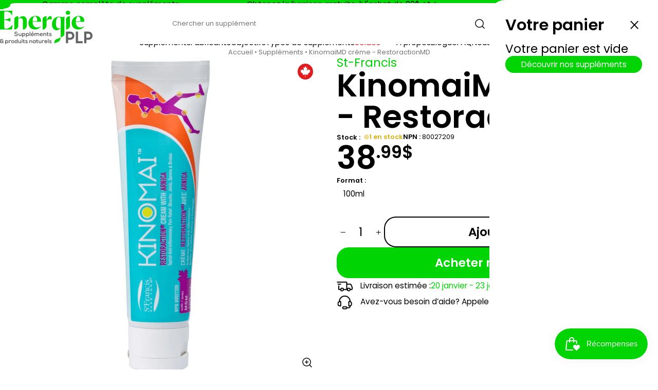

--- FILE ---
content_type: text/html; charset=utf-8
request_url: https://energieplp.com/products/kinomaimd-creme-restoractionmd
body_size: 38805
content:
<!DOCTYPE html>
<html lang="fr">
  <head>
    <meta charset="UTF-8" />
    <meta http-equiv="X-UA-Compatible" content="IE=edge" />
    <meta name="viewport" content="width=device-width, initial-scale=1.0"><link
        rel="icon"
        type="image/png"
        href="//energieplp.com/cdn/shop/files/favicon_c658f4cc-c1db-4755-bda4-a42c2b5f540f.png?crop=center&height=32&v=1761234333&width=32"
      ><link href="//energieplp.com/cdn/shop/t/3/assets/icons.css?v=54488875481391133261760117712" rel="stylesheet" type="text/css" media="all" />
<meta charset="utf-8">
<meta
  http-equiv="X-UA-Compatible"
  content="IE=edge"
>
<meta
  name="viewport"
  content="width=device-width,initial-scale=1"
>

<meta
  property="og:site_name"
  content="Énergie PLP - Suppléments et Produits Naturels"
>
<meta
  property="og:url"
  content="https://energieplp.com/products/kinomaimd-creme-restoractionmd"
>
<meta
  property="og:title"
  content="KinomaiMD crème - RestoractionMD - St-Francis - Énergie PLP - Suppléments &amp; Produits Naturels"
>
<meta
  property="og:type"
  content="product"
>
<meta
  property="og:description"
  content="Notre crème Kinomai Restoraction est la crème de premiers soins idéale en cas de douleurs liées aux raideurs musculaires. Utilisez notre crème Kinomai Restoraction lorsque vous avez besoin d’une crème de premiers soins qui favorise la mise en place rapide du processus de guérison par la régénération des tissus cutanés "
><meta
    property="og:image"
    content="http://energieplp.com/cdn/shop/files/image_bf08de96-15c7-4941-8651-916653ab46bb.jpg?v=1728387265"
  >
  <meta
    property="og:image:secure_url"
    content="https://energieplp.com/cdn/shop/files/image_bf08de96-15c7-4941-8651-916653ab46bb.jpg?v=1728387265"
  >
  <meta
    property="og:image:width"
    content="1500"
  >
  <meta
    property="og:image:height"
    content="1500"
  ><meta
    property="og:price:amount"
    content="38.99"
  >
  <meta
    property="og:price:currency"
    content="CAD"
  ><meta
  name="twitter:card"
  content="summary_large_image"
>
<meta
  name="twitter:title"
  content="KinomaiMD crème - RestoractionMD - St-Francis - Énergie PLP - Suppléments &amp; Produits Naturels"
>
<meta
  name="twitter:description"
  content="Notre crème Kinomai Restoraction est la crème de premiers soins idéale en cas de douleurs liées aux raideurs musculaires. Utilisez notre crème Kinomai Restoraction lorsque vous avez besoin d’une crème de premiers soins qui favorise la mise en place rapide du processus de guérison par la régénération des tissus cutanés "
>

<title>
  KinomaiMD crème - RestoractionMD - St-Francis - Énergie PLP - Suppléments &amp; Produits Naturels
 &ndash; Énergie PLP - Suppléments et Produits Naturels</title>

<link
  rel="canonical"
  href="https://energieplp.com/products/kinomaimd-creme-restoractionmd"
>


  <meta
    name="description"
    content="Notre crème Kinomai Restoraction est la crème de premiers soins idéale en cas de douleurs liées aux raideurs musculaires. Utilisez notre crème Kinomai Restoraction lorsque vous avez besoin d’une crème de premiers soins qui favorise la mise en place rapide du processus de guérison par la régénération des tissus cutanés "
  >



<style data-shopify>

  /* latin-ext */
  @font-face {
    font-family: 'Poppins';
    font-style: italic;
    font-weight: 400;
    font-display: swap;
    src: url(https://fonts.gstatic.com/s/poppins/v24/pxiGyp8kv8JHgFVrJJLufntAOvWDSHFF.woff2) format('woff2');
    unicode-range: U+0100-02BA, U+02BD-02C5, U+02C7-02CC, U+02CE-02D7, U+02DD-02FF, U+0304, U+0308, U+0329, U+1D00-1DBF, U+1E00-1E9F, U+1EF2-1EFF, U+2020, U+20A0-20AB, U+20AD-20C0, U+2113, U+2C60-2C7F, U+A720-A7FF;
  }
  /* latin */
  @font-face {
    font-family: 'Poppins';
    font-style: italic;
    font-weight: 400;
    font-display: swap;
    src: url(https://fonts.gstatic.com/s/poppins/v24/pxiGyp8kv8JHgFVrJJLucHtAOvWDSA.woff2) format('woff2');
    unicode-range: U+0000-00FF, U+0131, U+0152-0153, U+02BB-02BC, U+02C6, U+02DA, U+02DC, U+0304, U+0308, U+0329, U+2000-206F, U+20AC, U+2122, U+2191, U+2193, U+2212, U+2215, U+FEFF, U+FFFD;
  }
  /* latin-ext */
  @font-face {
    font-family: 'Poppins';
    font-style: italic;
    font-weight: 600;
    font-display: swap;
    src: url(https://fonts.gstatic.com/s/poppins/v24/pxiDyp8kv8JHgFVrJJLmr19VGdeOYktMqlap.woff2) format('woff2');
    unicode-range: U+0100-02BA, U+02BD-02C5, U+02C7-02CC, U+02CE-02D7, U+02DD-02FF, U+0304, U+0308, U+0329, U+1D00-1DBF, U+1E00-1E9F, U+1EF2-1EFF, U+2020, U+20A0-20AB, U+20AD-20C0, U+2113, U+2C60-2C7F, U+A720-A7FF;
  }
  /* latin */
  @font-face {
    font-family: 'Poppins';
    font-style: italic;
    font-weight: 600;
    font-display: swap;
    src: url(https://fonts.gstatic.com/s/poppins/v24/pxiDyp8kv8JHgFVrJJLmr19VF9eOYktMqg.woff2) format('woff2');
    unicode-range: U+0000-00FF, U+0131, U+0152-0153, U+02BB-02BC, U+02C6, U+02DA, U+02DC, U+0304, U+0308, U+0329, U+2000-206F, U+20AC, U+2122, U+2191, U+2193, U+2212, U+2215, U+FEFF, U+FFFD;
  }
  /* latin-ext */
  @font-face {
    font-family: 'Poppins';
    font-style: normal;
    font-weight: 400;
    font-display: swap;
    src: url(https://fonts.gstatic.com/s/poppins/v24/pxiEyp8kv8JHgFVrJJnecnFHGPezSQ.woff2) format('woff2');
    unicode-range: U+0100-02BA, U+02BD-02C5, U+02C7-02CC, U+02CE-02D7, U+02DD-02FF, U+0304, U+0308, U+0329, U+1D00-1DBF, U+1E00-1E9F, U+1EF2-1EFF, U+2020, U+20A0-20AB, U+20AD-20C0, U+2113, U+2C60-2C7F, U+A720-A7FF;
  }
  /* latin */
  @font-face {
    font-family: 'Poppins';
    font-style: normal;
    font-weight: 400;
    font-display: swap;
    src: url(https://fonts.gstatic.com/s/poppins/v24/pxiEyp8kv8JHgFVrJJfecnFHGPc.woff2) format('woff2');
    unicode-range: U+0000-00FF, U+0131, U+0152-0153, U+02BB-02BC, U+02C6, U+02DA, U+02DC, U+0304, U+0308, U+0329, U+2000-206F, U+20AC, U+2122, U+2191, U+2193, U+2212, U+2215, U+FEFF, U+FFFD;
  }
  /* latin-ext */
  @font-face {
    font-family: 'Poppins';
    font-style: normal;
    font-weight: 600;
    font-display: swap;
    src: url(https://fonts.gstatic.com/s/poppins/v24/pxiByp8kv8JHgFVrLEj6Z1JlFd2JQEl8qw.woff2) format('woff2');
    unicode-range: U+0100-02BA, U+02BD-02C5, U+02C7-02CC, U+02CE-02D7, U+02DD-02FF, U+0304, U+0308, U+0329, U+1D00-1DBF, U+1E00-1E9F, U+1EF2-1EFF, U+2020, U+20A0-20AB, U+20AD-20C0, U+2113, U+2C60-2C7F, U+A720-A7FF;
  }
  /* latin */
  @font-face {
    font-family: 'Poppins';
    font-style: normal;
    font-weight: 600;
    font-display: swap;
    src: url(https://fonts.gstatic.com/s/poppins/v24/pxiByp8kv8JHgFVrLEj6Z1xlFd2JQEk.woff2) format('woff2');
    unicode-range: U+0000-00FF, U+0131, U+0152-0153, U+02BB-02BC, U+02C6, U+02DA, U+02DC, U+0304, U+0308, U+0329, U+2000-206F, U+20AC, U+2122, U+2191, U+2193, U+2212, U+2215, U+FEFF, U+FFFD;
  }
  
</style>

<style data-shopify>
  
  /* Variables */
  :root {
    --color__accent: #00d402;
    --color__primary: #000000;
    --color__background: #ffffff;
    --color__accent_overlay: color-mix(in srgb, var(--color__accent) 8%, var(--color__background));
    --color__primary_overlay: color-mix(in srgb, var(--color__primary) 7%, var(--color__background));

    --gap_xs: clamp(2px, .3vw, 4px);
    --gap_s: clamp(4px, .6vw, 8px);
    --gap_m: clamp(8px, 1.2vw, 16px);
    --gap_l: clamp(16px, 2.4vw, 32px);
    --gap_xl: clamp(32px, 4.8vw, 64px);

    --side_padding: clamp(16px, 2.4vw, 32px);
    --page_width: 1400px;

    --border_radius: clamp(12px, 1.8vw, 24px);
    --header_border_radius: var(--side_padding);

    --timing_function: cubic-bezier(.4,.1,.35,1);
  }

  *[data-outline="true"] {
    outline: solid 2px red;
  }
  *[data-outline="true"] * {
    outline: solid .5px red;
  }
  *:has(>section-container[data-outline="true"]) {
    outline: solid 2px green;
    outline-offset: -2px;
  }
  
  /* General Reset */
  *,
  *::before,
  *::after {
    box-sizing: border-box;
    transition: all .2s linear;
  }
  * {
    margin: 0;
    padding: 0;
    min-width: 0;
    scroll-padding-top: 48px;
  }
  
  /* stuff to inherit */
  * {
    font-family: inherit;
    font-style: inherit;
    font-weight: inherit;
    line-height: inherit;
    font-size: inherit;
    letter-spacing: inherit;
    color: inherit;
  }
  
  html {
    scroll-behavior: smooth;
  }
  
  body {
    -webkit-font-smoothing: antialiased;
    -moz-osx-font-smoothing: grayscale;
    position: relative;
    background: var(--color__background);
    color: var(--color__primary);
    font-family: "Poppins";
    font-weight: 400;
    scroll-behavior: smooth;
    display: block;
  }

  header {
    z-index: 3;
  }
  main {
    z-index: 2;
  }
  footer {
    z-index: 1;
  }

  section, header, footer, mega-menu {
    padding-inline: var(--side_padding);
    position: relative;
  }
  section-container {
    display: block;
    width: 100%;
  }
  section-container:not([data-full-width]) {
    max-width: var(--page_width);
    margin-inline: auto;
  }
  
  img,
  picture,
  svg,
  video {
    display: block;
    max-width: 100%;
  }
  
  h1, h2, h3, h4, h5, h6 {
    font-family: "Poppins";
    font-weight: 600;
    line-height: 1;
  }
  :root {
    /* Font sizes */
    --font_size__detail: clamp(12px, 1vw, 14px);
    --font_size__paragraph: clamp(14px, 1.2vw, 16px);
    --font_size__h3: clamp(18px, 1.8vw, 24px);
    --font_size__h2: clamp(24px, 2.4vw, 32px);
    --font_size__h1: clamp(32px, 4.8vw, 64px);
    /* Line heights */
    --line_height__small: 1;
    --line_height__normal: 1.2;
    --line_height__tall: 1.5;
  }
  h1, .h1 {
    font-size: var(--font_size__h1);
  }
  h2, .h2 {
    font-size: var(--font_size__h2);
  }
  h3, h4, h5, h6, .h3 {
    font-size: var(--font_size__h3);
  }

  /* use text size as sizing box */
  h1, h2, h3, h4, h5, h6, a, span, p, li {
    text-box: trim-both text;
  }
  
  a {
    text-decoration: none;
    cursor: pointer;
  }
  
  p {
    max-width: 70ch;
    font-size: var(--font_size__paragraph);
    line-height: var(--line_height__normal);
    text-wrap: pretty;
  }

  strong {
    font-weight: bold;
  }

  i, em {
    font-style: italic;
  }

  /* collection grid */
  :root {
    --product_card_width: 250px;
  }
  .collection-grid {
    display: grid;
    grid-template-columns: repeat(auto-fill, minmax(min(var(--product_card_width), 100%), 1fr));
    gap: var(--gap_l);
  }

  /* buttons */
  .btn1, .btn2, .btn3, .btn4 {
    line-height: 1;
    display: flex;
    align-items: center;
    justify-content: center;
    width: fit-content;
    cursor: pointer;
    border-radius: var(--border_radius);
    background: none;
    border: none;
    text-align: center;

    transition: opacity .15s linear, background-color .15s linear, translate .25s var(--timing_function), color .15s linear, border-color .15s linear;
    will-change: opacity, background-color, translate, color, border-color;
  }
  .btn1.small, .btn3.small {
    padding: .6em 2em;
    font-size: var(--font_size__paragraph);
  }
  .btn2.small, .btn4.small {
    --border-width: 1px;
    padding: calc(.6em - var(--border-width)) calc(2em - var(--border-width));
    font-size: var(--font_size__paragraph);
  }
  .btn1.big, .btn3.big {
    padding: .8em 2.4em;
    font-size: var(--font_size__h3);
    font-weight: bold;
  }
  .btn2.big, .btn4.big {
    --border-width: 2px;
    padding: calc(.8em - var(--border-width)) calc(2.4em - var(--border-width));
    font-size: var(--font_size__h3);
    font-weight: bold;
  }
  .btn1 {
    color: var(--color__background);
    background-color: var(--color__accent);
  }
  .btn1:hover {
    opacity: .75;
  }
  .btn2 {
    color: var(--color__primary);
    border: solid var(--border-width) var(--color__primary);
  }
  .btn2:hover {
    color: var(--color__accent);
    border-color: var(--color__accent);
  }
  .btn3 {
    color: var(--color__accent);
    background-color: var(--color__background);
  }
  .btn3:hover {
    background-color: var(--color__accent_overlay);
  }
  .btn4 {
    color: var(--color__background);
    border: solid var(--border-width) var(--color__background);
  }
  .btn4:hover {
    opacity: .75;
  }
  .btn1:hover, .btn2:hover, .btn3:hover, .btn4:hover {
    translate: 0px -1px;
  }
  


  .processing {
    position: relative;
    overflow: hidden;
  }
  .processing::before {
    content: '';
    background: var(--color__background);
    position: absolute;
    width: 100%;
    height: 100%;
    opacity: .75;
    z-index: 1;
  }
  .processing::after {
    content: " ";
    display: block;
    background: var(--color__primary);
    mask-size: cover;
    -webkit-mask-size: cover;
    width: 1em;
    height: 1em;
    position: absolute;
    z-index: 2;
    animation: rotation;
    animation-duration: 1s;
    animation-timing-function: linear;
    animation-iteration-count: infinite;
    mask-image: url('data:image/svg+xml;charset=utf-8,<svg width="24" height="24" stroke-width="1.5" viewBox="0 0 24 24" fill="none" xmlns="http://www.w3.org/2000/svg"><path d="M21.1679 8C19.6247 4.46819 16.1006 2 11.9999 2C6.81459 2 2.55104 5.94668 2.04932 11" stroke="currentColor" stroke-linecap="round" stroke-linejoin="round"/><path d="M17 8H21.4C21.7314 8 22 7.73137 22 7.4V3" stroke="currentColor" stroke-linecap="round" stroke-linejoin="round"/><path d="M2.88146 16C4.42458 19.5318 7.94874 22 12.0494 22C17.2347 22 21.4983 18.0533 22 13" stroke="currentColor" stroke-linecap="round" stroke-linejoin="round"/><path d="M7.04932 16H2.64932C2.31795 16 2.04932 16.2686 2.04932 16.6V21" stroke="currentColor" stroke-linecap="round" stroke-linejoin="round"/></svg>');
    -webkit-mask-image: url('data:image/svg+xml;charset=utf-8,<svg width="24" height="24" stroke-width="1.5" viewBox="0 0 24 24" fill="none" xmlns="http://www.w3.org/2000/svg"><path d="M21.1679 8C19.6247 4.46819 16.1006 2 11.9999 2C6.81459 2 2.55104 5.94668 2.04932 11" stroke="currentColor" stroke-linecap="round" stroke-linejoin="round"/><path d="M17 8H21.4C21.7314 8 22 7.73137 22 7.4V3" stroke="currentColor" stroke-linecap="round" stroke-linejoin="round"/><path d="M2.88146 16C4.42458 19.5318 7.94874 22 12.0494 22C17.2347 22 21.4983 18.0533 22 13" stroke="currentColor" stroke-linecap="round" stroke-linejoin="round"/><path d="M7.04932 16H2.64932C2.31795 16 2.04932 16.2686 2.04932 16.6V21" stroke="currentColor" stroke-linecap="round" stroke-linejoin="round"/></svg>')
  }
  @keyframes rotation {
    from { rotate: 0deg }
    to { rotate: 360deg }
  }

</style><script>

  // <section-container> custom HTML Element
  class SectionContainer extends HTMLElement {
    constructor() {
      super();
    }
    connectedCallback() {
    }
    disconnectedCallback() {
    }
  }
  customElements.define('section-container', SectionContainer);


  function handleATC() {
    let button = event.target;
    button.classList.add('processing');
    setTimeout(() => {
      toggleCartDrawer();
      button.classList.remove('processing');
    }, "500");
  }

</script><script>window.performance && window.performance.mark && window.performance.mark('shopify.content_for_header.start');</script><meta name="google-site-verification" content="VTPP1XyYfym14_NMNnzDlXMZKdkpqh_R3ueOp_Sjwgo">
<meta id="shopify-digital-wallet" name="shopify-digital-wallet" content="/58780352606/digital_wallets/dialog">
<meta name="shopify-checkout-api-token" content="602864ad8fb69ec58db6aaca15652809">
<link rel="alternate" hreflang="x-default" href="https://energieplp.com/products/kinomaimd-creme-restoractionmd">
<link rel="alternate" hreflang="fr" href="https://energieplp.com/products/kinomaimd-creme-restoractionmd">
<link rel="alternate" hreflang="en" href="https://energieplp.com/en/products/kinomaimd-creme-restoractionmd">
<link rel="alternate" type="application/json+oembed" href="https://energieplp.com/products/kinomaimd-creme-restoractionmd.oembed">
<script async="async" src="/checkouts/internal/preloads.js?locale=fr-CA"></script>
<link rel="preconnect" href="https://shop.app" crossorigin="anonymous">
<script async="async" src="https://shop.app/checkouts/internal/preloads.js?locale=fr-CA&shop_id=58780352606" crossorigin="anonymous"></script>
<script id="apple-pay-shop-capabilities" type="application/json">{"shopId":58780352606,"countryCode":"CA","currencyCode":"CAD","merchantCapabilities":["supports3DS"],"merchantId":"gid:\/\/shopify\/Shop\/58780352606","merchantName":"Énergie PLP - Suppléments et Produits Naturels","requiredBillingContactFields":["postalAddress","email","phone"],"requiredShippingContactFields":["postalAddress","email","phone"],"shippingType":"shipping","supportedNetworks":["visa","masterCard","amex","discover","interac","jcb"],"total":{"type":"pending","label":"Énergie PLP - Suppléments et Produits Naturels","amount":"1.00"},"shopifyPaymentsEnabled":true,"supportsSubscriptions":true}</script>
<script id="shopify-features" type="application/json">{"accessToken":"602864ad8fb69ec58db6aaca15652809","betas":["rich-media-storefront-analytics"],"domain":"energieplp.com","predictiveSearch":true,"shopId":58780352606,"locale":"fr"}</script>
<script>var Shopify = Shopify || {};
Shopify.shop = "energieplp.myshopify.com";
Shopify.locale = "fr";
Shopify.currency = {"active":"CAD","rate":"1.0"};
Shopify.country = "CA";
Shopify.theme = {"name":"Energie PLP - 23-10-2025","id":134605209694,"schema_name":"Unytify","schema_version":"1.0","theme_store_id":null,"role":"main"};
Shopify.theme.handle = "null";
Shopify.theme.style = {"id":null,"handle":null};
Shopify.cdnHost = "energieplp.com/cdn";
Shopify.routes = Shopify.routes || {};
Shopify.routes.root = "/";</script>
<script type="module">!function(o){(o.Shopify=o.Shopify||{}).modules=!0}(window);</script>
<script>!function(o){function n(){var o=[];function n(){o.push(Array.prototype.slice.apply(arguments))}return n.q=o,n}var t=o.Shopify=o.Shopify||{};t.loadFeatures=n(),t.autoloadFeatures=n()}(window);</script>
<script>
  window.ShopifyPay = window.ShopifyPay || {};
  window.ShopifyPay.apiHost = "shop.app\/pay";
  window.ShopifyPay.redirectState = null;
</script>
<script id="shop-js-analytics" type="application/json">{"pageType":"product"}</script>
<script defer="defer" async type="module" src="//energieplp.com/cdn/shopifycloud/shop-js/modules/v2/client.init-shop-cart-sync_XvpUV7qp.fr.esm.js"></script>
<script defer="defer" async type="module" src="//energieplp.com/cdn/shopifycloud/shop-js/modules/v2/chunk.common_C2xzKNNs.esm.js"></script>
<script type="module">
  await import("//energieplp.com/cdn/shopifycloud/shop-js/modules/v2/client.init-shop-cart-sync_XvpUV7qp.fr.esm.js");
await import("//energieplp.com/cdn/shopifycloud/shop-js/modules/v2/chunk.common_C2xzKNNs.esm.js");

  window.Shopify.SignInWithShop?.initShopCartSync?.({"fedCMEnabled":true,"windoidEnabled":true});

</script>
<script>
  window.Shopify = window.Shopify || {};
  if (!window.Shopify.featureAssets) window.Shopify.featureAssets = {};
  window.Shopify.featureAssets['shop-js'] = {"shop-cart-sync":["modules/v2/client.shop-cart-sync_C66VAAYi.fr.esm.js","modules/v2/chunk.common_C2xzKNNs.esm.js"],"init-fed-cm":["modules/v2/client.init-fed-cm_By4eIqYa.fr.esm.js","modules/v2/chunk.common_C2xzKNNs.esm.js"],"shop-button":["modules/v2/client.shop-button_Bz0N9rYp.fr.esm.js","modules/v2/chunk.common_C2xzKNNs.esm.js"],"shop-cash-offers":["modules/v2/client.shop-cash-offers_B90ok608.fr.esm.js","modules/v2/chunk.common_C2xzKNNs.esm.js","modules/v2/chunk.modal_7MqWQJ87.esm.js"],"init-windoid":["modules/v2/client.init-windoid_CdJe_Ee3.fr.esm.js","modules/v2/chunk.common_C2xzKNNs.esm.js"],"shop-toast-manager":["modules/v2/client.shop-toast-manager_kCJHoUCw.fr.esm.js","modules/v2/chunk.common_C2xzKNNs.esm.js"],"init-shop-email-lookup-coordinator":["modules/v2/client.init-shop-email-lookup-coordinator_BPuRLqHy.fr.esm.js","modules/v2/chunk.common_C2xzKNNs.esm.js"],"init-shop-cart-sync":["modules/v2/client.init-shop-cart-sync_XvpUV7qp.fr.esm.js","modules/v2/chunk.common_C2xzKNNs.esm.js"],"avatar":["modules/v2/client.avatar_BTnouDA3.fr.esm.js"],"pay-button":["modules/v2/client.pay-button_CmFhG2BZ.fr.esm.js","modules/v2/chunk.common_C2xzKNNs.esm.js"],"init-customer-accounts":["modules/v2/client.init-customer-accounts_C5-IhKGM.fr.esm.js","modules/v2/client.shop-login-button_DrlPOW6Z.fr.esm.js","modules/v2/chunk.common_C2xzKNNs.esm.js","modules/v2/chunk.modal_7MqWQJ87.esm.js"],"init-shop-for-new-customer-accounts":["modules/v2/client.init-shop-for-new-customer-accounts_Cv1WqR1n.fr.esm.js","modules/v2/client.shop-login-button_DrlPOW6Z.fr.esm.js","modules/v2/chunk.common_C2xzKNNs.esm.js","modules/v2/chunk.modal_7MqWQJ87.esm.js"],"shop-login-button":["modules/v2/client.shop-login-button_DrlPOW6Z.fr.esm.js","modules/v2/chunk.common_C2xzKNNs.esm.js","modules/v2/chunk.modal_7MqWQJ87.esm.js"],"init-customer-accounts-sign-up":["modules/v2/client.init-customer-accounts-sign-up_Dqgdz3C3.fr.esm.js","modules/v2/client.shop-login-button_DrlPOW6Z.fr.esm.js","modules/v2/chunk.common_C2xzKNNs.esm.js","modules/v2/chunk.modal_7MqWQJ87.esm.js"],"shop-follow-button":["modules/v2/client.shop-follow-button_D7RRykwK.fr.esm.js","modules/v2/chunk.common_C2xzKNNs.esm.js","modules/v2/chunk.modal_7MqWQJ87.esm.js"],"checkout-modal":["modules/v2/client.checkout-modal_NILs_SXn.fr.esm.js","modules/v2/chunk.common_C2xzKNNs.esm.js","modules/v2/chunk.modal_7MqWQJ87.esm.js"],"lead-capture":["modules/v2/client.lead-capture_CSmE_fhP.fr.esm.js","modules/v2/chunk.common_C2xzKNNs.esm.js","modules/v2/chunk.modal_7MqWQJ87.esm.js"],"shop-login":["modules/v2/client.shop-login_CKcjyRl_.fr.esm.js","modules/v2/chunk.common_C2xzKNNs.esm.js","modules/v2/chunk.modal_7MqWQJ87.esm.js"],"payment-terms":["modules/v2/client.payment-terms_eoGasybT.fr.esm.js","modules/v2/chunk.common_C2xzKNNs.esm.js","modules/v2/chunk.modal_7MqWQJ87.esm.js"]};
</script>
<script id="__st">var __st={"a":58780352606,"offset":-18000,"reqid":"16b88682-9c91-4709-8a56-f936f9fc408a-1768727079","pageurl":"energieplp.com\/products\/kinomaimd-creme-restoractionmd","u":"bd0472e09148","p":"product","rtyp":"product","rid":7222070247518};</script>
<script>window.ShopifyPaypalV4VisibilityTracking = true;</script>
<script id="captcha-bootstrap">!function(){'use strict';const t='contact',e='account',n='new_comment',o=[[t,t],['blogs',n],['comments',n],[t,'customer']],c=[[e,'customer_login'],[e,'guest_login'],[e,'recover_customer_password'],[e,'create_customer']],r=t=>t.map((([t,e])=>`form[action*='/${t}']:not([data-nocaptcha='true']) input[name='form_type'][value='${e}']`)).join(','),a=t=>()=>t?[...document.querySelectorAll(t)].map((t=>t.form)):[];function s(){const t=[...o],e=r(t);return a(e)}const i='password',u='form_key',d=['recaptcha-v3-token','g-recaptcha-response','h-captcha-response',i],f=()=>{try{return window.sessionStorage}catch{return}},m='__shopify_v',_=t=>t.elements[u];function p(t,e,n=!1){try{const o=window.sessionStorage,c=JSON.parse(o.getItem(e)),{data:r}=function(t){const{data:e,action:n}=t;return t[m]||n?{data:e,action:n}:{data:t,action:n}}(c);for(const[e,n]of Object.entries(r))t.elements[e]&&(t.elements[e].value=n);n&&o.removeItem(e)}catch(o){console.error('form repopulation failed',{error:o})}}const l='form_type',E='cptcha';function T(t){t.dataset[E]=!0}const w=window,h=w.document,L='Shopify',v='ce_forms',y='captcha';let A=!1;((t,e)=>{const n=(g='f06e6c50-85a8-45c8-87d0-21a2b65856fe',I='https://cdn.shopify.com/shopifycloud/storefront-forms-hcaptcha/ce_storefront_forms_captcha_hcaptcha.v1.5.2.iife.js',D={infoText:'Protégé par hCaptcha',privacyText:'Confidentialité',termsText:'Conditions'},(t,e,n)=>{const o=w[L][v],c=o.bindForm;if(c)return c(t,g,e,D).then(n);var r;o.q.push([[t,g,e,D],n]),r=I,A||(h.body.append(Object.assign(h.createElement('script'),{id:'captcha-provider',async:!0,src:r})),A=!0)});var g,I,D;w[L]=w[L]||{},w[L][v]=w[L][v]||{},w[L][v].q=[],w[L][y]=w[L][y]||{},w[L][y].protect=function(t,e){n(t,void 0,e),T(t)},Object.freeze(w[L][y]),function(t,e,n,w,h,L){const[v,y,A,g]=function(t,e,n){const i=e?o:[],u=t?c:[],d=[...i,...u],f=r(d),m=r(i),_=r(d.filter((([t,e])=>n.includes(e))));return[a(f),a(m),a(_),s()]}(w,h,L),I=t=>{const e=t.target;return e instanceof HTMLFormElement?e:e&&e.form},D=t=>v().includes(t);t.addEventListener('submit',(t=>{const e=I(t);if(!e)return;const n=D(e)&&!e.dataset.hcaptchaBound&&!e.dataset.recaptchaBound,o=_(e),c=g().includes(e)&&(!o||!o.value);(n||c)&&t.preventDefault(),c&&!n&&(function(t){try{if(!f())return;!function(t){const e=f();if(!e)return;const n=_(t);if(!n)return;const o=n.value;o&&e.removeItem(o)}(t);const e=Array.from(Array(32),(()=>Math.random().toString(36)[2])).join('');!function(t,e){_(t)||t.append(Object.assign(document.createElement('input'),{type:'hidden',name:u})),t.elements[u].value=e}(t,e),function(t,e){const n=f();if(!n)return;const o=[...t.querySelectorAll(`input[type='${i}']`)].map((({name:t})=>t)),c=[...d,...o],r={};for(const[a,s]of new FormData(t).entries())c.includes(a)||(r[a]=s);n.setItem(e,JSON.stringify({[m]:1,action:t.action,data:r}))}(t,e)}catch(e){console.error('failed to persist form',e)}}(e),e.submit())}));const S=(t,e)=>{t&&!t.dataset[E]&&(n(t,e.some((e=>e===t))),T(t))};for(const o of['focusin','change'])t.addEventListener(o,(t=>{const e=I(t);D(e)&&S(e,y())}));const B=e.get('form_key'),M=e.get(l),P=B&&M;t.addEventListener('DOMContentLoaded',(()=>{const t=y();if(P)for(const e of t)e.elements[l].value===M&&p(e,B);[...new Set([...A(),...v().filter((t=>'true'===t.dataset.shopifyCaptcha))])].forEach((e=>S(e,t)))}))}(h,new URLSearchParams(w.location.search),n,t,e,['guest_login'])})(!0,!0)}();</script>
<script integrity="sha256-4kQ18oKyAcykRKYeNunJcIwy7WH5gtpwJnB7kiuLZ1E=" data-source-attribution="shopify.loadfeatures" defer="defer" src="//energieplp.com/cdn/shopifycloud/storefront/assets/storefront/load_feature-a0a9edcb.js" crossorigin="anonymous"></script>
<script crossorigin="anonymous" defer="defer" src="//energieplp.com/cdn/shopifycloud/storefront/assets/shopify_pay/storefront-65b4c6d7.js?v=20250812"></script>
<script data-source-attribution="shopify.dynamic_checkout.dynamic.init">var Shopify=Shopify||{};Shopify.PaymentButton=Shopify.PaymentButton||{isStorefrontPortableWallets:!0,init:function(){window.Shopify.PaymentButton.init=function(){};var t=document.createElement("script");t.src="https://energieplp.com/cdn/shopifycloud/portable-wallets/latest/portable-wallets.fr.js",t.type="module",document.head.appendChild(t)}};
</script>
<script data-source-attribution="shopify.dynamic_checkout.buyer_consent">
  function portableWalletsHideBuyerConsent(e){var t=document.getElementById("shopify-buyer-consent"),n=document.getElementById("shopify-subscription-policy-button");t&&n&&(t.classList.add("hidden"),t.setAttribute("aria-hidden","true"),n.removeEventListener("click",e))}function portableWalletsShowBuyerConsent(e){var t=document.getElementById("shopify-buyer-consent"),n=document.getElementById("shopify-subscription-policy-button");t&&n&&(t.classList.remove("hidden"),t.removeAttribute("aria-hidden"),n.addEventListener("click",e))}window.Shopify?.PaymentButton&&(window.Shopify.PaymentButton.hideBuyerConsent=portableWalletsHideBuyerConsent,window.Shopify.PaymentButton.showBuyerConsent=portableWalletsShowBuyerConsent);
</script>
<script data-source-attribution="shopify.dynamic_checkout.cart.bootstrap">document.addEventListener("DOMContentLoaded",(function(){function t(){return document.querySelector("shopify-accelerated-checkout-cart, shopify-accelerated-checkout")}if(t())Shopify.PaymentButton.init();else{new MutationObserver((function(e,n){t()&&(Shopify.PaymentButton.init(),n.disconnect())})).observe(document.body,{childList:!0,subtree:!0})}}));
</script>
<link id="shopify-accelerated-checkout-styles" rel="stylesheet" media="screen" href="https://energieplp.com/cdn/shopifycloud/portable-wallets/latest/accelerated-checkout-backwards-compat.css" crossorigin="anonymous">
<style id="shopify-accelerated-checkout-cart">
        #shopify-buyer-consent {
  margin-top: 1em;
  display: inline-block;
  width: 100%;
}

#shopify-buyer-consent.hidden {
  display: none;
}

#shopify-subscription-policy-button {
  background: none;
  border: none;
  padding: 0;
  text-decoration: underline;
  font-size: inherit;
  cursor: pointer;
}

#shopify-subscription-policy-button::before {
  box-shadow: none;
}

      </style>
<link rel="stylesheet" media="screen" href="//energieplp.com/cdn/shop/t/3/compiled_assets/styles.css?4222">
<script id="sections-script" data-sections="marquee,top-header" defer="defer" src="//energieplp.com/cdn/shop/t/3/compiled_assets/scripts.js?4222"></script>
<script id="blocks-script" data-blocks="text" defer="defer" src="//energieplp.com/cdn/shop/t/3/compiled_assets/block-scripts.js?4222"></script>
<script>window.performance && window.performance.mark && window.performance.mark('shopify.content_for_header.end');</script>
  <!-- BEGIN app block: shopify://apps/judge-me-reviews/blocks/judgeme_core/61ccd3b1-a9f2-4160-9fe9-4fec8413e5d8 --><!-- Start of Judge.me Core -->






<link rel="dns-prefetch" href="https://cdnwidget.judge.me">
<link rel="dns-prefetch" href="https://cdn.judge.me">
<link rel="dns-prefetch" href="https://cdn1.judge.me">
<link rel="dns-prefetch" href="https://api.judge.me">

<script data-cfasync='false' class='jdgm-settings-script'>window.jdgmSettings={"pagination":5,"disable_web_reviews":false,"badge_no_review_text":"Aucun avis","badge_n_reviews_text":"{{ n }} avis","badge_star_color":"#FFC544","hide_badge_preview_if_no_reviews":true,"badge_hide_text":false,"enforce_center_preview_badge":false,"widget_title":"Avis Clients","widget_open_form_text":"Écrire un avis","widget_close_form_text":"Annuler l'avis","widget_refresh_page_text":"Actualiser la page","widget_summary_text":"Basé sur {{ number_of_reviews }} avis","widget_no_review_text":"Soyez le premier à écrire un avis","widget_name_field_text":"Nom d'affichage","widget_verified_name_field_text":"Nom vérifié (public)","widget_name_placeholder_text":"Nom d'affichage","widget_required_field_error_text":"Ce champ est obligatoire.","widget_email_field_text":"Adresse email","widget_verified_email_field_text":"Email vérifié (privé, ne peut pas être modifié)","widget_email_placeholder_text":"Votre adresse email","widget_email_field_error_text":"Veuillez entrer une adresse email valide.","widget_rating_field_text":"Évaluation","widget_review_title_field_text":"Titre de l'avis","widget_review_title_placeholder_text":"Donnez un titre à votre avis","widget_review_body_field_text":"Contenu de l'avis","widget_review_body_placeholder_text":"Commencez à écrire ici...","widget_pictures_field_text":"Photo/Vidéo (facultatif)","widget_submit_review_text":"Soumettre l'avis","widget_submit_verified_review_text":"Soumettre un avis vérifié","widget_submit_success_msg_with_auto_publish":"Merci ! Veuillez actualiser la page dans quelques instants pour voir votre avis. Vous pouvez supprimer ou modifier votre avis en vous connectant à \u003ca href='https://judge.me/login' target='_blank' rel='nofollow noopener'\u003eJudge.me\u003c/a\u003e","widget_submit_success_msg_no_auto_publish":"Merci ! Votre avis sera publié dès qu'il sera approuvé par l'administrateur de la boutique. Vous pouvez supprimer ou modifier votre avis en vous connectant à \u003ca href='https://judge.me/login' target='_blank' rel='nofollow noopener'\u003eJudge.me\u003c/a\u003e","widget_show_default_reviews_out_of_total_text":"Affichage de {{ n_reviews_shown }} sur {{ n_reviews }} avis.","widget_show_all_link_text":"Tout afficher","widget_show_less_link_text":"Afficher moins","widget_author_said_text":"{{ reviewer_name }} a dit :","widget_days_text":"il y a {{ n }} jour/jours","widget_weeks_text":"il y a {{ n }} semaine/semaines","widget_months_text":"il y a {{ n }} mois","widget_years_text":"il y a {{ n }} an/ans","widget_yesterday_text":"Hier","widget_today_text":"Aujourd'hui","widget_replied_text":"\u003e\u003e {{ shop_name }} a répondu :","widget_read_more_text":"Lire plus","widget_reviewer_name_as_initial":"","widget_rating_filter_color":"#fbcd0a","widget_rating_filter_see_all_text":"Voir tous les avis","widget_sorting_most_recent_text":"Plus récents","widget_sorting_highest_rating_text":"Meilleures notes","widget_sorting_lowest_rating_text":"Notes les plus basses","widget_sorting_with_pictures_text":"Uniquement les photos","widget_sorting_most_helpful_text":"Plus utiles","widget_open_question_form_text":"Poser une question","widget_reviews_subtab_text":"Avis","widget_questions_subtab_text":"Questions","widget_question_label_text":"Question","widget_answer_label_text":"Réponse","widget_question_placeholder_text":"Écrivez votre question ici","widget_submit_question_text":"Soumettre la question","widget_question_submit_success_text":"Merci pour votre question ! Nous vous notifierons dès qu'elle aura une réponse.","widget_star_color":"#FFC544","verified_badge_text":"Vérifié","verified_badge_bg_color":"","verified_badge_text_color":"","verified_badge_placement":"left-of-reviewer-name","widget_review_max_height":"","widget_hide_border":false,"widget_social_share":false,"widget_thumb":false,"widget_review_location_show":false,"widget_location_format":"","all_reviews_include_out_of_store_products":true,"all_reviews_out_of_store_text":"(hors boutique)","all_reviews_pagination":100,"all_reviews_product_name_prefix_text":"à propos de","enable_review_pictures":true,"enable_question_anwser":false,"widget_theme":"default","review_date_format":"mm/dd/yyyy","default_sort_method":"most-recent","widget_product_reviews_subtab_text":"Avis Produits","widget_shop_reviews_subtab_text":"Avis Boutique","widget_other_products_reviews_text":"Avis pour d'autres produits","widget_store_reviews_subtab_text":"Avis de la boutique","widget_no_store_reviews_text":"Cette boutique n'a pas encore reçu d'avis","widget_web_restriction_product_reviews_text":"Ce produit n'a pas encore reçu d'avis","widget_no_items_text":"Aucun élément trouvé","widget_show_more_text":"Afficher plus","widget_write_a_store_review_text":"Écrire un avis sur la boutique","widget_other_languages_heading":"Avis dans d'autres langues","widget_translate_review_text":"Traduire l'avis en {{ language }}","widget_translating_review_text":"Traduction en cours...","widget_show_original_translation_text":"Afficher l'original ({{ language }})","widget_translate_review_failed_text":"Impossible de traduire cet avis.","widget_translate_review_retry_text":"Réessayer","widget_translate_review_try_again_later_text":"Réessayez plus tard","show_product_url_for_grouped_product":false,"widget_sorting_pictures_first_text":"Photos en premier","show_pictures_on_all_rev_page_mobile":false,"show_pictures_on_all_rev_page_desktop":false,"floating_tab_hide_mobile_install_preference":false,"floating_tab_button_name":"★ Avis","floating_tab_title":"Laissons nos clients parler pour nous","floating_tab_button_color":"","floating_tab_button_background_color":"","floating_tab_url":"","floating_tab_url_enabled":false,"floating_tab_tab_style":"text","all_reviews_text_badge_text":"Les clients nous notent {{ shop.metafields.judgeme.all_reviews_rating | round: 1 }}/5 basé sur {{ shop.metafields.judgeme.all_reviews_count }} avis.","all_reviews_text_badge_text_branded_style":"{{ shop.metafields.judgeme.all_reviews_rating | round: 1 }} sur 5 étoiles basé sur {{ shop.metafields.judgeme.all_reviews_count }} avis","is_all_reviews_text_badge_a_link":false,"show_stars_for_all_reviews_text_badge":false,"all_reviews_text_badge_url":"","all_reviews_text_style":"branded","all_reviews_text_color_style":"judgeme_brand_color","all_reviews_text_color":"#108474","all_reviews_text_show_jm_brand":false,"featured_carousel_show_header":true,"featured_carousel_title":"Laissons nos clients parler pour nous","testimonials_carousel_title":"Les clients nous disent","videos_carousel_title":"Histoire de clients réels","cards_carousel_title":"Les clients nous disent","featured_carousel_count_text":"sur {{ n }} avis","featured_carousel_add_link_to_all_reviews_page":false,"featured_carousel_url":"","featured_carousel_show_images":true,"featured_carousel_autoslide_interval":5,"featured_carousel_arrows_on_the_sides":false,"featured_carousel_height":250,"featured_carousel_width":80,"featured_carousel_image_size":0,"featured_carousel_image_height":250,"featured_carousel_arrow_color":"#eeeeee","verified_count_badge_style":"branded","verified_count_badge_orientation":"horizontal","verified_count_badge_color_style":"judgeme_brand_color","verified_count_badge_color":"#108474","is_verified_count_badge_a_link":false,"verified_count_badge_url":"","verified_count_badge_show_jm_brand":true,"widget_rating_preset_default":5,"widget_first_sub_tab":"product-reviews","widget_show_histogram":true,"widget_histogram_use_custom_color":false,"widget_pagination_use_custom_color":false,"widget_star_use_custom_color":false,"widget_verified_badge_use_custom_color":false,"widget_write_review_use_custom_color":false,"picture_reminder_submit_button":"Upload Pictures","enable_review_videos":false,"mute_video_by_default":false,"widget_sorting_videos_first_text":"Vidéos en premier","widget_review_pending_text":"En attente","featured_carousel_items_for_large_screen":3,"social_share_options_order":"Facebook,Twitter","remove_microdata_snippet":false,"disable_json_ld":false,"enable_json_ld_products":false,"preview_badge_show_question_text":false,"preview_badge_no_question_text":"Aucune question","preview_badge_n_question_text":"{{ number_of_questions }} question/questions","qa_badge_show_icon":false,"qa_badge_position":"same-row","remove_judgeme_branding":false,"widget_add_search_bar":false,"widget_search_bar_placeholder":"Recherche","widget_sorting_verified_only_text":"Vérifiés uniquement","featured_carousel_theme":"default","featured_carousel_show_rating":true,"featured_carousel_show_title":true,"featured_carousel_show_body":true,"featured_carousel_show_date":false,"featured_carousel_show_reviewer":true,"featured_carousel_show_product":false,"featured_carousel_header_background_color":"#108474","featured_carousel_header_text_color":"#ffffff","featured_carousel_name_product_separator":"reviewed","featured_carousel_full_star_background":"#108474","featured_carousel_empty_star_background":"#dadada","featured_carousel_vertical_theme_background":"#f9fafb","featured_carousel_verified_badge_enable":true,"featured_carousel_verified_badge_color":"#108474","featured_carousel_border_style":"round","featured_carousel_review_line_length_limit":3,"featured_carousel_more_reviews_button_text":"Lire plus d'avis","featured_carousel_view_product_button_text":"Voir le produit","all_reviews_page_load_reviews_on":"scroll","all_reviews_page_load_more_text":"Charger plus d'avis","disable_fb_tab_reviews":false,"enable_ajax_cdn_cache":false,"widget_advanced_speed_features":5,"widget_public_name_text":"affiché publiquement comme","default_reviewer_name":"John Smith","default_reviewer_name_has_non_latin":true,"widget_reviewer_anonymous":"Anonyme","medals_widget_title":"Médailles d'avis Judge.me","medals_widget_background_color":"#f9fafb","medals_widget_position":"footer_all_pages","medals_widget_border_color":"#f9fafb","medals_widget_verified_text_position":"left","medals_widget_use_monochromatic_version":false,"medals_widget_elements_color":"#108474","show_reviewer_avatar":true,"widget_invalid_yt_video_url_error_text":"Pas une URL de vidéo YouTube","widget_max_length_field_error_text":"Veuillez ne pas dépasser {0} caractères.","widget_show_country_flag":false,"widget_show_collected_via_shop_app":true,"widget_verified_by_shop_badge_style":"light","widget_verified_by_shop_text":"Vérifié par la boutique","widget_show_photo_gallery":false,"widget_load_with_code_splitting":true,"widget_ugc_install_preference":false,"widget_ugc_title":"Fait par nous, partagé par vous","widget_ugc_subtitle":"Taguez-nous pour voir votre photo mise en avant sur notre page","widget_ugc_arrows_color":"#ffffff","widget_ugc_primary_button_text":"Acheter maintenant","widget_ugc_primary_button_background_color":"#108474","widget_ugc_primary_button_text_color":"#ffffff","widget_ugc_primary_button_border_width":"0","widget_ugc_primary_button_border_style":"none","widget_ugc_primary_button_border_color":"#108474","widget_ugc_primary_button_border_radius":"25","widget_ugc_secondary_button_text":"Charger plus","widget_ugc_secondary_button_background_color":"#ffffff","widget_ugc_secondary_button_text_color":"#108474","widget_ugc_secondary_button_border_width":"2","widget_ugc_secondary_button_border_style":"solid","widget_ugc_secondary_button_border_color":"#108474","widget_ugc_secondary_button_border_radius":"25","widget_ugc_reviews_button_text":"Voir les avis","widget_ugc_reviews_button_background_color":"#ffffff","widget_ugc_reviews_button_text_color":"#108474","widget_ugc_reviews_button_border_width":"2","widget_ugc_reviews_button_border_style":"solid","widget_ugc_reviews_button_border_color":"#108474","widget_ugc_reviews_button_border_radius":"25","widget_ugc_reviews_button_link_to":"judgeme-reviews-page","widget_ugc_show_post_date":true,"widget_ugc_max_width":"800","widget_rating_metafield_value_type":true,"widget_primary_color":"#00D401","widget_enable_secondary_color":false,"widget_secondary_color":"#edf5f5","widget_summary_average_rating_text":"{{ average_rating }} sur 5","widget_media_grid_title":"Photos \u0026 vidéos clients","widget_media_grid_see_more_text":"Voir plus","widget_round_style":false,"widget_show_product_medals":true,"widget_verified_by_judgeme_text":"Vérifié par Judge.me","widget_show_store_medals":true,"widget_verified_by_judgeme_text_in_store_medals":"Vérifié par Judge.me","widget_media_field_exceed_quantity_message":"Désolé, nous ne pouvons accepter que {{ max_media }} pour un avis.","widget_media_field_exceed_limit_message":"{{ file_name }} est trop volumineux, veuillez sélectionner un {{ media_type }} de moins de {{ size_limit }}MB.","widget_review_submitted_text":"Avis soumis !","widget_question_submitted_text":"Question soumise !","widget_close_form_text_question":"Annuler","widget_write_your_answer_here_text":"Écrivez votre réponse ici","widget_enabled_branded_link":true,"widget_show_collected_by_judgeme":false,"widget_reviewer_name_color":"","widget_write_review_text_color":"","widget_write_review_bg_color":"","widget_collected_by_judgeme_text":"collecté par Judge.me","widget_pagination_type":"standard","widget_load_more_text":"Charger plus","widget_load_more_color":"#108474","widget_full_review_text":"Avis complet","widget_read_more_reviews_text":"Lire plus d'avis","widget_read_questions_text":"Lire les questions","widget_questions_and_answers_text":"Questions \u0026 Réponses","widget_verified_by_text":"Vérifié par","widget_verified_text":"Vérifié","widget_number_of_reviews_text":"{{ number_of_reviews }} avis","widget_back_button_text":"Retour","widget_next_button_text":"Suivant","widget_custom_forms_filter_button":"Filtres","custom_forms_style":"horizontal","widget_show_review_information":false,"how_reviews_are_collected":"Comment les avis sont-ils collectés ?","widget_show_review_keywords":false,"widget_gdpr_statement":"Comment nous utilisons vos données : Nous vous contacterons uniquement à propos de l'avis que vous avez laissé, et seulement si nécessaire. En soumettant votre avis, vous acceptez les \u003ca href='https://judge.me/terms' target='_blank' rel='nofollow noopener'\u003econditions\u003c/a\u003e, la \u003ca href='https://judge.me/privacy' target='_blank' rel='nofollow noopener'\u003epolitique de confidentialité\u003c/a\u003e et les \u003ca href='https://judge.me/content-policy' target='_blank' rel='nofollow noopener'\u003epolitiques de contenu\u003c/a\u003e de Judge.me.","widget_multilingual_sorting_enabled":false,"widget_translate_review_content_enabled":false,"widget_translate_review_content_method":"manual","popup_widget_review_selection":"automatically_with_pictures","popup_widget_round_border_style":true,"popup_widget_show_title":true,"popup_widget_show_body":true,"popup_widget_show_reviewer":false,"popup_widget_show_product":true,"popup_widget_show_pictures":true,"popup_widget_use_review_picture":true,"popup_widget_show_on_home_page":true,"popup_widget_show_on_product_page":true,"popup_widget_show_on_collection_page":true,"popup_widget_show_on_cart_page":true,"popup_widget_position":"bottom_left","popup_widget_first_review_delay":5,"popup_widget_duration":5,"popup_widget_interval":5,"popup_widget_review_count":5,"popup_widget_hide_on_mobile":true,"review_snippet_widget_round_border_style":true,"review_snippet_widget_card_color":"#FFFFFF","review_snippet_widget_slider_arrows_background_color":"#FFFFFF","review_snippet_widget_slider_arrows_color":"#000000","review_snippet_widget_star_color":"#108474","show_product_variant":false,"all_reviews_product_variant_label_text":"Variante : ","widget_show_verified_branding":true,"widget_ai_summary_title":"Les clients disent","widget_ai_summary_disclaimer":"Résumé des avis généré par IA basé sur les avis clients récents","widget_show_ai_summary":false,"widget_show_ai_summary_bg":false,"widget_show_review_title_input":false,"redirect_reviewers_invited_via_email":"external_form","request_store_review_after_product_review":true,"request_review_other_products_in_order":false,"review_form_color_scheme":"default","review_form_corner_style":"square","review_form_star_color":{},"review_form_text_color":"#333333","review_form_background_color":"#ffffff","review_form_field_background_color":"#fafafa","review_form_button_color":{},"review_form_button_text_color":"#ffffff","review_form_modal_overlay_color":"#000000","review_content_screen_title_text":"Comment évalueriez-vous ce produit ?","review_content_introduction_text":"Nous serions ravis que vous partagiez un peu votre expérience.","store_review_form_title_text":"Comment évalueriez-vous cette boutique ?","store_review_form_introduction_text":"Nous serions ravis que vous partagiez un peu votre expérience.","show_review_guidance_text":true,"one_star_review_guidance_text":"Mauvais","five_star_review_guidance_text":"Excellent","customer_information_screen_title_text":"À propos de vous","customer_information_introduction_text":"Veuillez nous en dire plus sur vous.","custom_questions_screen_title_text":"Votre expérience en détail","custom_questions_introduction_text":"Voici quelques questions pour nous aider à mieux comprendre votre expérience.","review_submitted_screen_title_text":"Merci pour votre avis !","review_submitted_screen_thank_you_text":"Nous le traitons et il apparaîtra bientôt dans la boutique.","review_submitted_screen_email_verification_text":"Veuillez confirmer votre email en cliquant sur le lien que nous venons de vous envoyer. Cela nous aide à maintenir des avis authentiques.","review_submitted_request_store_review_text":"Aimeriez-vous partager votre expérience d'achat avec nous ?","review_submitted_review_other_products_text":"Aimeriez-vous évaluer ces produits ?","store_review_screen_title_text":"Voulez-vous partager votre expérience de shopping avec nous ?","store_review_introduction_text":"Nous apprécions votre retour d'expérience et nous l'utilisons pour nous améliorer. Veuillez partager vos pensées ou suggestions.","reviewer_media_screen_title_picture_text":"Partager une photo","reviewer_media_introduction_picture_text":"Téléchargez une photo pour étayer votre avis.","reviewer_media_screen_title_video_text":"Partager une vidéo","reviewer_media_introduction_video_text":"Téléchargez une vidéo pour étayer votre avis.","reviewer_media_screen_title_picture_or_video_text":"Partager une photo ou une vidéo","reviewer_media_introduction_picture_or_video_text":"Téléchargez une photo ou une vidéo pour étayer votre avis.","reviewer_media_youtube_url_text":"Collez votre URL Youtube ici","advanced_settings_next_step_button_text":"Suivant","advanced_settings_close_review_button_text":"Fermer","modal_write_review_flow":true,"write_review_flow_required_text":"Obligatoire","write_review_flow_privacy_message_text":"Nous respectons votre vie privée.","write_review_flow_anonymous_text":"Avis anonyme","write_review_flow_visibility_text":"Ne sera pas visible pour les autres clients.","write_review_flow_multiple_selection_help_text":"Sélectionnez autant que vous le souhaitez","write_review_flow_single_selection_help_text":"Sélectionnez une option","write_review_flow_required_field_error_text":"Ce champ est obligatoire","write_review_flow_invalid_email_error_text":"Veuillez saisir une adresse email valide","write_review_flow_max_length_error_text":"Max. {{ max_length }} caractères.","write_review_flow_media_upload_text":"\u003cb\u003eCliquez pour télécharger\u003c/b\u003e ou glissez-déposez","write_review_flow_gdpr_statement":"Nous vous contacterons uniquement au sujet de votre avis si nécessaire. En soumettant votre avis, vous acceptez nos \u003ca href='https://judge.me/terms' target='_blank' rel='nofollow noopener'\u003econditions d'utilisation\u003c/a\u003e et notre \u003ca href='https://judge.me/privacy' target='_blank' rel='nofollow noopener'\u003epolitique de confidentialité\u003c/a\u003e.","rating_only_reviews_enabled":false,"show_negative_reviews_help_screen":false,"new_review_flow_help_screen_rating_threshold":3,"negative_review_resolution_screen_title_text":"Dites-nous plus","negative_review_resolution_text":"Votre expérience est importante pour nous. S'il y a eu des problèmes avec votre achat, nous sommes là pour vous aider. N'hésitez pas à nous contacter, nous aimerions avoir l'opportunité de corriger les choses.","negative_review_resolution_button_text":"Contactez-nous","negative_review_resolution_proceed_with_review_text":"Laisser un avis","negative_review_resolution_subject":"Problème avec l'achat de {{ shop_name }}.{{ order_name }}","preview_badge_collection_page_install_status":false,"widget_review_custom_css":"","preview_badge_custom_css":"","preview_badge_stars_count":"5-stars","featured_carousel_custom_css":"","floating_tab_custom_css":"","all_reviews_widget_custom_css":"","medals_widget_custom_css":"","verified_badge_custom_css":"","all_reviews_text_custom_css":"","transparency_badges_collected_via_store_invite":false,"transparency_badges_from_another_provider":false,"transparency_badges_collected_from_store_visitor":false,"transparency_badges_collected_by_verified_review_provider":false,"transparency_badges_earned_reward":false,"transparency_badges_collected_via_store_invite_text":"Avis collecté via l'invitation du magasin","transparency_badges_from_another_provider_text":"Avis collecté d'un autre fournisseur","transparency_badges_collected_from_store_visitor_text":"Avis collecté d'un visiteur du magasin","transparency_badges_written_in_google_text":"Avis écrit sur Google","transparency_badges_written_in_etsy_text":"Avis écrit sur Etsy","transparency_badges_written_in_shop_app_text":"Avis écrit sur Shop App","transparency_badges_earned_reward_text":"Avis a gagné une récompense pour une commande future","product_review_widget_per_page":10,"widget_store_review_label_text":"Avis de la boutique","checkout_comment_extension_title_on_product_page":"Customer Comments","checkout_comment_extension_num_latest_comment_show":5,"checkout_comment_extension_format":"name_and_timestamp","checkout_comment_customer_name":"last_initial","checkout_comment_comment_notification":true,"preview_badge_collection_page_install_preference":false,"preview_badge_home_page_install_preference":false,"preview_badge_product_page_install_preference":false,"review_widget_install_preference":"","review_carousel_install_preference":false,"floating_reviews_tab_install_preference":"none","verified_reviews_count_badge_install_preference":false,"all_reviews_text_install_preference":false,"review_widget_best_location":false,"judgeme_medals_install_preference":false,"review_widget_revamp_enabled":false,"review_widget_qna_enabled":false,"review_widget_header_theme":"minimal","review_widget_widget_title_enabled":true,"review_widget_header_text_size":"medium","review_widget_header_text_weight":"regular","review_widget_average_rating_style":"compact","review_widget_bar_chart_enabled":true,"review_widget_bar_chart_type":"numbers","review_widget_bar_chart_style":"standard","review_widget_expanded_media_gallery_enabled":false,"review_widget_reviews_section_theme":"standard","review_widget_image_style":"thumbnails","review_widget_review_image_ratio":"square","review_widget_stars_size":"medium","review_widget_verified_badge":"standard_text","review_widget_review_title_text_size":"medium","review_widget_review_text_size":"medium","review_widget_review_text_length":"medium","review_widget_number_of_columns_desktop":3,"review_widget_carousel_transition_speed":5,"review_widget_custom_questions_answers_display":"always","review_widget_button_text_color":"#FFFFFF","review_widget_text_color":"#000000","review_widget_lighter_text_color":"#7B7B7B","review_widget_corner_styling":"soft","review_widget_review_word_singular":"avis","review_widget_review_word_plural":"avis","review_widget_voting_label":"Utile?","review_widget_shop_reply_label":"Réponse de {{ shop_name }} :","review_widget_filters_title":"Filtres","qna_widget_question_word_singular":"Question","qna_widget_question_word_plural":"Questions","qna_widget_answer_reply_label":"Réponse de {{ answerer_name }} :","qna_content_screen_title_text":"Poser une question sur ce produit","qna_widget_question_required_field_error_text":"Veuillez entrer votre question.","qna_widget_flow_gdpr_statement":"Nous vous contacterons uniquement au sujet de votre question si nécessaire. En soumettant votre question, vous acceptez nos \u003ca href='https://judge.me/terms' target='_blank' rel='nofollow noopener'\u003econditions d'utilisation\u003c/a\u003e et notre \u003ca href='https://judge.me/privacy' target='_blank' rel='nofollow noopener'\u003epolitique de confidentialité\u003c/a\u003e.","qna_widget_question_submitted_text":"Merci pour votre question !","qna_widget_close_form_text_question":"Fermer","qna_widget_question_submit_success_text":"Nous vous enverrons un email lorsque nous répondrons à votre question.","all_reviews_widget_v2025_enabled":false,"all_reviews_widget_v2025_header_theme":"default","all_reviews_widget_v2025_widget_title_enabled":true,"all_reviews_widget_v2025_header_text_size":"medium","all_reviews_widget_v2025_header_text_weight":"regular","all_reviews_widget_v2025_average_rating_style":"compact","all_reviews_widget_v2025_bar_chart_enabled":true,"all_reviews_widget_v2025_bar_chart_type":"numbers","all_reviews_widget_v2025_bar_chart_style":"standard","all_reviews_widget_v2025_expanded_media_gallery_enabled":false,"all_reviews_widget_v2025_show_store_medals":true,"all_reviews_widget_v2025_show_photo_gallery":true,"all_reviews_widget_v2025_show_review_keywords":false,"all_reviews_widget_v2025_show_ai_summary":false,"all_reviews_widget_v2025_show_ai_summary_bg":false,"all_reviews_widget_v2025_add_search_bar":false,"all_reviews_widget_v2025_default_sort_method":"most-recent","all_reviews_widget_v2025_reviews_per_page":10,"all_reviews_widget_v2025_reviews_section_theme":"default","all_reviews_widget_v2025_image_style":"thumbnails","all_reviews_widget_v2025_review_image_ratio":"square","all_reviews_widget_v2025_stars_size":"medium","all_reviews_widget_v2025_verified_badge":"bold_badge","all_reviews_widget_v2025_review_title_text_size":"medium","all_reviews_widget_v2025_review_text_size":"medium","all_reviews_widget_v2025_review_text_length":"medium","all_reviews_widget_v2025_number_of_columns_desktop":3,"all_reviews_widget_v2025_carousel_transition_speed":5,"all_reviews_widget_v2025_custom_questions_answers_display":"always","all_reviews_widget_v2025_show_product_variant":false,"all_reviews_widget_v2025_show_reviewer_avatar":true,"all_reviews_widget_v2025_reviewer_name_as_initial":"","all_reviews_widget_v2025_review_location_show":false,"all_reviews_widget_v2025_location_format":"","all_reviews_widget_v2025_show_country_flag":false,"all_reviews_widget_v2025_verified_by_shop_badge_style":"light","all_reviews_widget_v2025_social_share":false,"all_reviews_widget_v2025_social_share_options_order":"Facebook,Twitter,LinkedIn,Pinterest","all_reviews_widget_v2025_pagination_type":"standard","all_reviews_widget_v2025_button_text_color":"#FFFFFF","all_reviews_widget_v2025_text_color":"#000000","all_reviews_widget_v2025_lighter_text_color":"#7B7B7B","all_reviews_widget_v2025_corner_styling":"soft","all_reviews_widget_v2025_title":"Avis clients","all_reviews_widget_v2025_ai_summary_title":"Les clients disent à propos de cette boutique","all_reviews_widget_v2025_no_review_text":"Soyez le premier à écrire un avis","platform":"shopify","branding_url":"https://app.judge.me/reviews","branding_text":"Propulsé par Judge.me","locale":"en","reply_name":"Énergie PLP - Suppléments et Produits Naturels","widget_version":"3.0","footer":true,"autopublish":true,"review_dates":false,"enable_custom_form":false,"shop_locale":"fr","enable_multi_locales_translations":false,"show_review_title_input":false,"review_verification_email_status":"always","can_be_branded":true,"reply_name_text":"Énergie PLP - Suppléments et Produits Naturels"};</script> <style class='jdgm-settings-style'>﻿.jdgm-xx{left:0}:root{--jdgm-primary-color: #00D401;--jdgm-secondary-color: rgba(0,212,1,0.1);--jdgm-star-color: #FFC544;--jdgm-write-review-text-color: white;--jdgm-write-review-bg-color: #00D401;--jdgm-paginate-color: #00D401;--jdgm-border-radius: 0;--jdgm-reviewer-name-color: #00D401}.jdgm-histogram__bar-content{background-color:#00D401}.jdgm-rev[data-verified-buyer=true] .jdgm-rev__icon.jdgm-rev__icon:after,.jdgm-rev__buyer-badge.jdgm-rev__buyer-badge{color:white;background-color:#00D401}.jdgm-review-widget--small .jdgm-gallery.jdgm-gallery .jdgm-gallery__thumbnail-link:nth-child(8) .jdgm-gallery__thumbnail-wrapper.jdgm-gallery__thumbnail-wrapper:before{content:"Voir plus"}@media only screen and (min-width: 768px){.jdgm-gallery.jdgm-gallery .jdgm-gallery__thumbnail-link:nth-child(8) .jdgm-gallery__thumbnail-wrapper.jdgm-gallery__thumbnail-wrapper:before{content:"Voir plus"}}.jdgm-preview-badge .jdgm-star.jdgm-star{color:#FFC544}.jdgm-prev-badge[data-average-rating='0.00']{display:none !important}.jdgm-rev .jdgm-rev__timestamp,.jdgm-quest .jdgm-rev__timestamp,.jdgm-carousel-item__timestamp{display:none !important}.jdgm-author-all-initials{display:none !important}.jdgm-author-last-initial{display:none !important}.jdgm-rev-widg__title{visibility:hidden}.jdgm-rev-widg__summary-text{visibility:hidden}.jdgm-prev-badge__text{visibility:hidden}.jdgm-rev__prod-link-prefix:before{content:'à propos de'}.jdgm-rev__variant-label:before{content:'Variante : '}.jdgm-rev__out-of-store-text:before{content:'(hors boutique)'}@media only screen and (min-width: 768px){.jdgm-rev__pics .jdgm-rev_all-rev-page-picture-separator,.jdgm-rev__pics .jdgm-rev__product-picture{display:none}}@media only screen and (max-width: 768px){.jdgm-rev__pics .jdgm-rev_all-rev-page-picture-separator,.jdgm-rev__pics .jdgm-rev__product-picture{display:none}}.jdgm-preview-badge[data-template="product"]{display:none !important}.jdgm-preview-badge[data-template="collection"]{display:none !important}.jdgm-preview-badge[data-template="index"]{display:none !important}.jdgm-review-widget[data-from-snippet="true"]{display:none !important}.jdgm-verified-count-badget[data-from-snippet="true"]{display:none !important}.jdgm-carousel-wrapper[data-from-snippet="true"]{display:none !important}.jdgm-all-reviews-text[data-from-snippet="true"]{display:none !important}.jdgm-medals-section[data-from-snippet="true"]{display:none !important}.jdgm-ugc-media-wrapper[data-from-snippet="true"]{display:none !important}.jdgm-rev__transparency-badge[data-badge-type="review_collected_via_store_invitation"]{display:none !important}.jdgm-rev__transparency-badge[data-badge-type="review_collected_from_another_provider"]{display:none !important}.jdgm-rev__transparency-badge[data-badge-type="review_collected_from_store_visitor"]{display:none !important}.jdgm-rev__transparency-badge[data-badge-type="review_written_in_etsy"]{display:none !important}.jdgm-rev__transparency-badge[data-badge-type="review_written_in_google_business"]{display:none !important}.jdgm-rev__transparency-badge[data-badge-type="review_written_in_shop_app"]{display:none !important}.jdgm-rev__transparency-badge[data-badge-type="review_earned_for_future_purchase"]{display:none !important}.jdgm-review-snippet-widget .jdgm-rev-snippet-widget__cards-container .jdgm-rev-snippet-card{border-radius:8px;background:#fff}.jdgm-review-snippet-widget .jdgm-rev-snippet-widget__cards-container .jdgm-rev-snippet-card__rev-rating .jdgm-star{color:#108474}.jdgm-review-snippet-widget .jdgm-rev-snippet-widget__prev-btn,.jdgm-review-snippet-widget .jdgm-rev-snippet-widget__next-btn{border-radius:50%;background:#fff}.jdgm-review-snippet-widget .jdgm-rev-snippet-widget__prev-btn>svg,.jdgm-review-snippet-widget .jdgm-rev-snippet-widget__next-btn>svg{fill:#000}.jdgm-full-rev-modal.rev-snippet-widget .jm-mfp-container .jm-mfp-content,.jdgm-full-rev-modal.rev-snippet-widget .jm-mfp-container .jdgm-full-rev__icon,.jdgm-full-rev-modal.rev-snippet-widget .jm-mfp-container .jdgm-full-rev__pic-img,.jdgm-full-rev-modal.rev-snippet-widget .jm-mfp-container .jdgm-full-rev__reply{border-radius:8px}.jdgm-full-rev-modal.rev-snippet-widget .jm-mfp-container .jdgm-full-rev[data-verified-buyer="true"] .jdgm-full-rev__icon::after{border-radius:8px}.jdgm-full-rev-modal.rev-snippet-widget .jm-mfp-container .jdgm-full-rev .jdgm-rev__buyer-badge{border-radius:calc( 8px / 2 )}.jdgm-full-rev-modal.rev-snippet-widget .jm-mfp-container .jdgm-full-rev .jdgm-full-rev__replier::before{content:'Énergie PLP - Suppléments et Produits Naturels'}.jdgm-full-rev-modal.rev-snippet-widget .jm-mfp-container .jdgm-full-rev .jdgm-full-rev__product-button{border-radius:calc( 8px * 6 )}
</style> <style class='jdgm-settings-style'></style>

  
  
  
  <style class='jdgm-miracle-styles'>
  @-webkit-keyframes jdgm-spin{0%{-webkit-transform:rotate(0deg);-ms-transform:rotate(0deg);transform:rotate(0deg)}100%{-webkit-transform:rotate(359deg);-ms-transform:rotate(359deg);transform:rotate(359deg)}}@keyframes jdgm-spin{0%{-webkit-transform:rotate(0deg);-ms-transform:rotate(0deg);transform:rotate(0deg)}100%{-webkit-transform:rotate(359deg);-ms-transform:rotate(359deg);transform:rotate(359deg)}}@font-face{font-family:'JudgemeStar';src:url("[data-uri]") format("woff");font-weight:normal;font-style:normal}.jdgm-star{font-family:'JudgemeStar';display:inline !important;text-decoration:none !important;padding:0 4px 0 0 !important;margin:0 !important;font-weight:bold;opacity:1;-webkit-font-smoothing:antialiased;-moz-osx-font-smoothing:grayscale}.jdgm-star:hover{opacity:1}.jdgm-star:last-of-type{padding:0 !important}.jdgm-star.jdgm--on:before{content:"\e000"}.jdgm-star.jdgm--off:before{content:"\e001"}.jdgm-star.jdgm--half:before{content:"\e002"}.jdgm-widget *{margin:0;line-height:1.4;-webkit-box-sizing:border-box;-moz-box-sizing:border-box;box-sizing:border-box;-webkit-overflow-scrolling:touch}.jdgm-hidden{display:none !important;visibility:hidden !important}.jdgm-temp-hidden{display:none}.jdgm-spinner{width:40px;height:40px;margin:auto;border-radius:50%;border-top:2px solid #eee;border-right:2px solid #eee;border-bottom:2px solid #eee;border-left:2px solid #ccc;-webkit-animation:jdgm-spin 0.8s infinite linear;animation:jdgm-spin 0.8s infinite linear}.jdgm-spinner:empty{display:block}.jdgm-prev-badge{display:block !important}

</style>


  
  
   


<script data-cfasync='false' class='jdgm-script'>
!function(e){window.jdgm=window.jdgm||{},jdgm.CDN_HOST="https://cdnwidget.judge.me/",jdgm.CDN_HOST_ALT="https://cdn2.judge.me/cdn/widget_frontend/",jdgm.API_HOST="https://api.judge.me/",jdgm.CDN_BASE_URL="https://cdn.shopify.com/extensions/019bc7fe-07a5-7fc5-85e3-4a4175980733/judgeme-extensions-296/assets/",
jdgm.docReady=function(d){(e.attachEvent?"complete"===e.readyState:"loading"!==e.readyState)?
setTimeout(d,0):e.addEventListener("DOMContentLoaded",d)},jdgm.loadCSS=function(d,t,o,a){
!o&&jdgm.loadCSS.requestedUrls.indexOf(d)>=0||(jdgm.loadCSS.requestedUrls.push(d),
(a=e.createElement("link")).rel="stylesheet",a.class="jdgm-stylesheet",a.media="nope!",
a.href=d,a.onload=function(){this.media="all",t&&setTimeout(t)},e.body.appendChild(a))},
jdgm.loadCSS.requestedUrls=[],jdgm.loadJS=function(e,d){var t=new XMLHttpRequest;
t.onreadystatechange=function(){4===t.readyState&&(Function(t.response)(),d&&d(t.response))},
t.open("GET",e),t.onerror=function(){if(e.indexOf(jdgm.CDN_HOST)===0&&jdgm.CDN_HOST_ALT!==jdgm.CDN_HOST){var f=e.replace(jdgm.CDN_HOST,jdgm.CDN_HOST_ALT);jdgm.loadJS(f,d)}},t.send()},jdgm.docReady((function(){(window.jdgmLoadCSS||e.querySelectorAll(
".jdgm-widget, .jdgm-all-reviews-page").length>0)&&(jdgmSettings.widget_load_with_code_splitting?
parseFloat(jdgmSettings.widget_version)>=3?jdgm.loadCSS(jdgm.CDN_HOST+"widget_v3/base.css"):
jdgm.loadCSS(jdgm.CDN_HOST+"widget/base.css"):jdgm.loadCSS(jdgm.CDN_HOST+"shopify_v2.css"),
jdgm.loadJS(jdgm.CDN_HOST+"loa"+"der.js"))}))}(document);
</script>
<noscript><link rel="stylesheet" type="text/css" media="all" href="https://cdnwidget.judge.me/shopify_v2.css"></noscript>

<!-- BEGIN app snippet: theme_fix_tags --><script>
  (function() {
    var jdgmThemeFixes = null;
    if (!jdgmThemeFixes) return;
    var thisThemeFix = jdgmThemeFixes[Shopify.theme.id];
    if (!thisThemeFix) return;

    if (thisThemeFix.html) {
      document.addEventListener("DOMContentLoaded", function() {
        var htmlDiv = document.createElement('div');
        htmlDiv.classList.add('jdgm-theme-fix-html');
        htmlDiv.innerHTML = thisThemeFix.html;
        document.body.append(htmlDiv);
      });
    };

    if (thisThemeFix.css) {
      var styleTag = document.createElement('style');
      styleTag.classList.add('jdgm-theme-fix-style');
      styleTag.innerHTML = thisThemeFix.css;
      document.head.append(styleTag);
    };

    if (thisThemeFix.js) {
      var scriptTag = document.createElement('script');
      scriptTag.classList.add('jdgm-theme-fix-script');
      scriptTag.innerHTML = thisThemeFix.js;
      document.head.append(scriptTag);
    };
  })();
</script>
<!-- END app snippet -->
<!-- End of Judge.me Core -->



<!-- END app block --><script src="https://cdn.shopify.com/extensions/019bc7fe-07a5-7fc5-85e3-4a4175980733/judgeme-extensions-296/assets/loader.js" type="text/javascript" defer="defer"></script>
<script src="https://cdn.shopify.com/extensions/21b415e1-e68d-43bb-90b9-45b62610bf15/subscriptions-77/assets/app-embed-block.js" type="text/javascript" defer="defer"></script>
<link href="https://cdn.shopify.com/extensions/21b415e1-e68d-43bb-90b9-45b62610bf15/subscriptions-77/assets/styles-embed.css" rel="stylesheet" type="text/css" media="all">
<script src="https://cdn.shopify.com/extensions/cfc76123-b24f-4e9a-a1dc-585518796af7/forms-2294/assets/shopify-forms-loader.js" type="text/javascript" defer="defer"></script>
<script src="https://cdn.shopify.com/extensions/019bc7e9-d98c-71e0-bb25-69de9349bf29/smile-io-266/assets/smile-loader.js" type="text/javascript" defer="defer"></script>
<link href="https://monorail-edge.shopifysvc.com" rel="dns-prefetch">
<script>(function(){if ("sendBeacon" in navigator && "performance" in window) {try {var session_token_from_headers = performance.getEntriesByType('navigation')[0].serverTiming.find(x => x.name == '_s').description;} catch {var session_token_from_headers = undefined;}var session_cookie_matches = document.cookie.match(/_shopify_s=([^;]*)/);var session_token_from_cookie = session_cookie_matches && session_cookie_matches.length === 2 ? session_cookie_matches[1] : "";var session_token = session_token_from_headers || session_token_from_cookie || "";function handle_abandonment_event(e) {var entries = performance.getEntries().filter(function(entry) {return /monorail-edge.shopifysvc.com/.test(entry.name);});if (!window.abandonment_tracked && entries.length === 0) {window.abandonment_tracked = true;var currentMs = Date.now();var navigation_start = performance.timing.navigationStart;var payload = {shop_id: 58780352606,url: window.location.href,navigation_start,duration: currentMs - navigation_start,session_token,page_type: "product"};window.navigator.sendBeacon("https://monorail-edge.shopifysvc.com/v1/produce", JSON.stringify({schema_id: "online_store_buyer_site_abandonment/1.1",payload: payload,metadata: {event_created_at_ms: currentMs,event_sent_at_ms: currentMs}}));}}window.addEventListener('pagehide', handle_abandonment_event);}}());</script>
<script id="web-pixels-manager-setup">(function e(e,d,r,n,o){if(void 0===o&&(o={}),!Boolean(null===(a=null===(i=window.Shopify)||void 0===i?void 0:i.analytics)||void 0===a?void 0:a.replayQueue)){var i,a;window.Shopify=window.Shopify||{};var t=window.Shopify;t.analytics=t.analytics||{};var s=t.analytics;s.replayQueue=[],s.publish=function(e,d,r){return s.replayQueue.push([e,d,r]),!0};try{self.performance.mark("wpm:start")}catch(e){}var l=function(){var e={modern:/Edge?\/(1{2}[4-9]|1[2-9]\d|[2-9]\d{2}|\d{4,})\.\d+(\.\d+|)|Firefox\/(1{2}[4-9]|1[2-9]\d|[2-9]\d{2}|\d{4,})\.\d+(\.\d+|)|Chrom(ium|e)\/(9{2}|\d{3,})\.\d+(\.\d+|)|(Maci|X1{2}).+ Version\/(15\.\d+|(1[6-9]|[2-9]\d|\d{3,})\.\d+)([,.]\d+|)( \(\w+\)|)( Mobile\/\w+|) Safari\/|Chrome.+OPR\/(9{2}|\d{3,})\.\d+\.\d+|(CPU[ +]OS|iPhone[ +]OS|CPU[ +]iPhone|CPU IPhone OS|CPU iPad OS)[ +]+(15[._]\d+|(1[6-9]|[2-9]\d|\d{3,})[._]\d+)([._]\d+|)|Android:?[ /-](13[3-9]|1[4-9]\d|[2-9]\d{2}|\d{4,})(\.\d+|)(\.\d+|)|Android.+Firefox\/(13[5-9]|1[4-9]\d|[2-9]\d{2}|\d{4,})\.\d+(\.\d+|)|Android.+Chrom(ium|e)\/(13[3-9]|1[4-9]\d|[2-9]\d{2}|\d{4,})\.\d+(\.\d+|)|SamsungBrowser\/([2-9]\d|\d{3,})\.\d+/,legacy:/Edge?\/(1[6-9]|[2-9]\d|\d{3,})\.\d+(\.\d+|)|Firefox\/(5[4-9]|[6-9]\d|\d{3,})\.\d+(\.\d+|)|Chrom(ium|e)\/(5[1-9]|[6-9]\d|\d{3,})\.\d+(\.\d+|)([\d.]+$|.*Safari\/(?![\d.]+ Edge\/[\d.]+$))|(Maci|X1{2}).+ Version\/(10\.\d+|(1[1-9]|[2-9]\d|\d{3,})\.\d+)([,.]\d+|)( \(\w+\)|)( Mobile\/\w+|) Safari\/|Chrome.+OPR\/(3[89]|[4-9]\d|\d{3,})\.\d+\.\d+|(CPU[ +]OS|iPhone[ +]OS|CPU[ +]iPhone|CPU IPhone OS|CPU iPad OS)[ +]+(10[._]\d+|(1[1-9]|[2-9]\d|\d{3,})[._]\d+)([._]\d+|)|Android:?[ /-](13[3-9]|1[4-9]\d|[2-9]\d{2}|\d{4,})(\.\d+|)(\.\d+|)|Mobile Safari.+OPR\/([89]\d|\d{3,})\.\d+\.\d+|Android.+Firefox\/(13[5-9]|1[4-9]\d|[2-9]\d{2}|\d{4,})\.\d+(\.\d+|)|Android.+Chrom(ium|e)\/(13[3-9]|1[4-9]\d|[2-9]\d{2}|\d{4,})\.\d+(\.\d+|)|Android.+(UC? ?Browser|UCWEB|U3)[ /]?(15\.([5-9]|\d{2,})|(1[6-9]|[2-9]\d|\d{3,})\.\d+)\.\d+|SamsungBrowser\/(5\.\d+|([6-9]|\d{2,})\.\d+)|Android.+MQ{2}Browser\/(14(\.(9|\d{2,})|)|(1[5-9]|[2-9]\d|\d{3,})(\.\d+|))(\.\d+|)|K[Aa][Ii]OS\/(3\.\d+|([4-9]|\d{2,})\.\d+)(\.\d+|)/},d=e.modern,r=e.legacy,n=navigator.userAgent;return n.match(d)?"modern":n.match(r)?"legacy":"unknown"}(),u="modern"===l?"modern":"legacy",c=(null!=n?n:{modern:"",legacy:""})[u],f=function(e){return[e.baseUrl,"/wpm","/b",e.hashVersion,"modern"===e.buildTarget?"m":"l",".js"].join("")}({baseUrl:d,hashVersion:r,buildTarget:u}),m=function(e){var d=e.version,r=e.bundleTarget,n=e.surface,o=e.pageUrl,i=e.monorailEndpoint;return{emit:function(e){var a=e.status,t=e.errorMsg,s=(new Date).getTime(),l=JSON.stringify({metadata:{event_sent_at_ms:s},events:[{schema_id:"web_pixels_manager_load/3.1",payload:{version:d,bundle_target:r,page_url:o,status:a,surface:n,error_msg:t},metadata:{event_created_at_ms:s}}]});if(!i)return console&&console.warn&&console.warn("[Web Pixels Manager] No Monorail endpoint provided, skipping logging."),!1;try{return self.navigator.sendBeacon.bind(self.navigator)(i,l)}catch(e){}var u=new XMLHttpRequest;try{return u.open("POST",i,!0),u.setRequestHeader("Content-Type","text/plain"),u.send(l),!0}catch(e){return console&&console.warn&&console.warn("[Web Pixels Manager] Got an unhandled error while logging to Monorail."),!1}}}}({version:r,bundleTarget:l,surface:e.surface,pageUrl:self.location.href,monorailEndpoint:e.monorailEndpoint});try{o.browserTarget=l,function(e){var d=e.src,r=e.async,n=void 0===r||r,o=e.onload,i=e.onerror,a=e.sri,t=e.scriptDataAttributes,s=void 0===t?{}:t,l=document.createElement("script"),u=document.querySelector("head"),c=document.querySelector("body");if(l.async=n,l.src=d,a&&(l.integrity=a,l.crossOrigin="anonymous"),s)for(var f in s)if(Object.prototype.hasOwnProperty.call(s,f))try{l.dataset[f]=s[f]}catch(e){}if(o&&l.addEventListener("load",o),i&&l.addEventListener("error",i),u)u.appendChild(l);else{if(!c)throw new Error("Did not find a head or body element to append the script");c.appendChild(l)}}({src:f,async:!0,onload:function(){if(!function(){var e,d;return Boolean(null===(d=null===(e=window.Shopify)||void 0===e?void 0:e.analytics)||void 0===d?void 0:d.initialized)}()){var d=window.webPixelsManager.init(e)||void 0;if(d){var r=window.Shopify.analytics;r.replayQueue.forEach((function(e){var r=e[0],n=e[1],o=e[2];d.publishCustomEvent(r,n,o)})),r.replayQueue=[],r.publish=d.publishCustomEvent,r.visitor=d.visitor,r.initialized=!0}}},onerror:function(){return m.emit({status:"failed",errorMsg:"".concat(f," has failed to load")})},sri:function(e){var d=/^sha384-[A-Za-z0-9+/=]+$/;return"string"==typeof e&&d.test(e)}(c)?c:"",scriptDataAttributes:o}),m.emit({status:"loading"})}catch(e){m.emit({status:"failed",errorMsg:(null==e?void 0:e.message)||"Unknown error"})}}})({shopId: 58780352606,storefrontBaseUrl: "https://energieplp.com",extensionsBaseUrl: "https://extensions.shopifycdn.com/cdn/shopifycloud/web-pixels-manager",monorailEndpoint: "https://monorail-edge.shopifysvc.com/unstable/produce_batch",surface: "storefront-renderer",enabledBetaFlags: ["2dca8a86"],webPixelsConfigList: [{"id":"1335066718","configuration":"{\"accountID\":\"463761\"}","eventPayloadVersion":"v1","runtimeContext":"STRICT","scriptVersion":"c8c5e13caf47936e01e8971ef2e1c59c","type":"APP","apiClientId":219313,"privacyPurposes":["ANALYTICS"],"dataSharingAdjustments":{"protectedCustomerApprovalScopes":["read_customer_email","read_customer_name","read_customer_personal_data"]}},{"id":"1197670494","configuration":"{\"pixel_id\":\"1076722542774626\",\"pixel_type\":\"facebook_pixel\"}","eventPayloadVersion":"v1","runtimeContext":"OPEN","scriptVersion":"ca16bc87fe92b6042fbaa3acc2fbdaa6","type":"APP","apiClientId":2329312,"privacyPurposes":["ANALYTICS","MARKETING","SALE_OF_DATA"],"dataSharingAdjustments":{"protectedCustomerApprovalScopes":["read_customer_address","read_customer_email","read_customer_name","read_customer_personal_data","read_customer_phone"]}},{"id":"1197637726","configuration":"{\"config\":\"{\\\"google_tag_ids\\\":[\\\"GT-TNFZFF9Q\\\"],\\\"target_country\\\":\\\"ZZ\\\",\\\"gtag_events\\\":[{\\\"type\\\":\\\"view_item\\\",\\\"action_label\\\":\\\"MC-B3JGNQZH97\\\"},{\\\"type\\\":\\\"purchase\\\",\\\"action_label\\\":\\\"MC-B3JGNQZH97\\\"},{\\\"type\\\":\\\"page_view\\\",\\\"action_label\\\":\\\"MC-B3JGNQZH97\\\"}],\\\"enable_monitoring_mode\\\":false}\"}","eventPayloadVersion":"v1","runtimeContext":"OPEN","scriptVersion":"b2a88bafab3e21179ed38636efcd8a93","type":"APP","apiClientId":1780363,"privacyPurposes":[],"dataSharingAdjustments":{"protectedCustomerApprovalScopes":["read_customer_address","read_customer_email","read_customer_name","read_customer_personal_data","read_customer_phone"]}},{"id":"1171685470","configuration":"{\"webPixelName\":\"Judge.me\"}","eventPayloadVersion":"v1","runtimeContext":"STRICT","scriptVersion":"34ad157958823915625854214640f0bf","type":"APP","apiClientId":683015,"privacyPurposes":["ANALYTICS"],"dataSharingAdjustments":{"protectedCustomerApprovalScopes":["read_customer_email","read_customer_name","read_customer_personal_data","read_customer_phone"]}},{"id":"shopify-app-pixel","configuration":"{}","eventPayloadVersion":"v1","runtimeContext":"STRICT","scriptVersion":"0450","apiClientId":"shopify-pixel","type":"APP","privacyPurposes":["ANALYTICS","MARKETING"]},{"id":"shopify-custom-pixel","eventPayloadVersion":"v1","runtimeContext":"LAX","scriptVersion":"0450","apiClientId":"shopify-pixel","type":"CUSTOM","privacyPurposes":["ANALYTICS","MARKETING"]}],isMerchantRequest: false,initData: {"shop":{"name":"Énergie PLP - Suppléments et Produits Naturels","paymentSettings":{"currencyCode":"CAD"},"myshopifyDomain":"energieplp.myshopify.com","countryCode":"CA","storefrontUrl":"https:\/\/energieplp.com"},"customer":null,"cart":null,"checkout":null,"productVariants":[{"price":{"amount":38.99,"currencyCode":"CAD"},"product":{"title":"KinomaiMD crème - RestoractionMD","vendor":"St-Francis","id":"7222070247518","untranslatedTitle":"KinomaiMD crème - RestoractionMD","url":"\/products\/kinomaimd-creme-restoractionmd","type":""},"id":"41210532495454","image":{"src":"\/\/energieplp.com\/cdn\/shop\/files\/image_bf08de96-15c7-4941-8651-916653ab46bb.jpg?v=1728387265"},"sku":"kinomaimd-creme-restoractionmd-100ml","title":"100ml","untranslatedTitle":"100ml"}],"purchasingCompany":null},},"https://energieplp.com/cdn","fcfee988w5aeb613cpc8e4bc33m6693e112",{"modern":"","legacy":""},{"shopId":"58780352606","storefrontBaseUrl":"https:\/\/energieplp.com","extensionBaseUrl":"https:\/\/extensions.shopifycdn.com\/cdn\/shopifycloud\/web-pixels-manager","surface":"storefront-renderer","enabledBetaFlags":"[\"2dca8a86\"]","isMerchantRequest":"false","hashVersion":"fcfee988w5aeb613cpc8e4bc33m6693e112","publish":"custom","events":"[[\"page_viewed\",{}],[\"product_viewed\",{\"productVariant\":{\"price\":{\"amount\":38.99,\"currencyCode\":\"CAD\"},\"product\":{\"title\":\"KinomaiMD crème - RestoractionMD\",\"vendor\":\"St-Francis\",\"id\":\"7222070247518\",\"untranslatedTitle\":\"KinomaiMD crème - RestoractionMD\",\"url\":\"\/products\/kinomaimd-creme-restoractionmd\",\"type\":\"\"},\"id\":\"41210532495454\",\"image\":{\"src\":\"\/\/energieplp.com\/cdn\/shop\/files\/image_bf08de96-15c7-4941-8651-916653ab46bb.jpg?v=1728387265\"},\"sku\":\"kinomaimd-creme-restoractionmd-100ml\",\"title\":\"100ml\",\"untranslatedTitle\":\"100ml\"}}]]"});</script><script>
  window.ShopifyAnalytics = window.ShopifyAnalytics || {};
  window.ShopifyAnalytics.meta = window.ShopifyAnalytics.meta || {};
  window.ShopifyAnalytics.meta.currency = 'CAD';
  var meta = {"product":{"id":7222070247518,"gid":"gid:\/\/shopify\/Product\/7222070247518","vendor":"St-Francis","type":"","handle":"kinomaimd-creme-restoractionmd","variants":[{"id":41210532495454,"price":3899,"name":"KinomaiMD crème - RestoractionMD - 100ml","public_title":"100ml","sku":"kinomaimd-creme-restoractionmd-100ml"}],"remote":false},"page":{"pageType":"product","resourceType":"product","resourceId":7222070247518,"requestId":"16b88682-9c91-4709-8a56-f936f9fc408a-1768727079"}};
  for (var attr in meta) {
    window.ShopifyAnalytics.meta[attr] = meta[attr];
  }
</script>
<script class="analytics">
  (function () {
    var customDocumentWrite = function(content) {
      var jquery = null;

      if (window.jQuery) {
        jquery = window.jQuery;
      } else if (window.Checkout && window.Checkout.$) {
        jquery = window.Checkout.$;
      }

      if (jquery) {
        jquery('body').append(content);
      }
    };

    var hasLoggedConversion = function(token) {
      if (token) {
        return document.cookie.indexOf('loggedConversion=' + token) !== -1;
      }
      return false;
    }

    var setCookieIfConversion = function(token) {
      if (token) {
        var twoMonthsFromNow = new Date(Date.now());
        twoMonthsFromNow.setMonth(twoMonthsFromNow.getMonth() + 2);

        document.cookie = 'loggedConversion=' + token + '; expires=' + twoMonthsFromNow;
      }
    }

    var trekkie = window.ShopifyAnalytics.lib = window.trekkie = window.trekkie || [];
    if (trekkie.integrations) {
      return;
    }
    trekkie.methods = [
      'identify',
      'page',
      'ready',
      'track',
      'trackForm',
      'trackLink'
    ];
    trekkie.factory = function(method) {
      return function() {
        var args = Array.prototype.slice.call(arguments);
        args.unshift(method);
        trekkie.push(args);
        return trekkie;
      };
    };
    for (var i = 0; i < trekkie.methods.length; i++) {
      var key = trekkie.methods[i];
      trekkie[key] = trekkie.factory(key);
    }
    trekkie.load = function(config) {
      trekkie.config = config || {};
      trekkie.config.initialDocumentCookie = document.cookie;
      var first = document.getElementsByTagName('script')[0];
      var script = document.createElement('script');
      script.type = 'text/javascript';
      script.onerror = function(e) {
        var scriptFallback = document.createElement('script');
        scriptFallback.type = 'text/javascript';
        scriptFallback.onerror = function(error) {
                var Monorail = {
      produce: function produce(monorailDomain, schemaId, payload) {
        var currentMs = new Date().getTime();
        var event = {
          schema_id: schemaId,
          payload: payload,
          metadata: {
            event_created_at_ms: currentMs,
            event_sent_at_ms: currentMs
          }
        };
        return Monorail.sendRequest("https://" + monorailDomain + "/v1/produce", JSON.stringify(event));
      },
      sendRequest: function sendRequest(endpointUrl, payload) {
        // Try the sendBeacon API
        if (window && window.navigator && typeof window.navigator.sendBeacon === 'function' && typeof window.Blob === 'function' && !Monorail.isIos12()) {
          var blobData = new window.Blob([payload], {
            type: 'text/plain'
          });

          if (window.navigator.sendBeacon(endpointUrl, blobData)) {
            return true;
          } // sendBeacon was not successful

        } // XHR beacon

        var xhr = new XMLHttpRequest();

        try {
          xhr.open('POST', endpointUrl);
          xhr.setRequestHeader('Content-Type', 'text/plain');
          xhr.send(payload);
        } catch (e) {
          console.log(e);
        }

        return false;
      },
      isIos12: function isIos12() {
        return window.navigator.userAgent.lastIndexOf('iPhone; CPU iPhone OS 12_') !== -1 || window.navigator.userAgent.lastIndexOf('iPad; CPU OS 12_') !== -1;
      }
    };
    Monorail.produce('monorail-edge.shopifysvc.com',
      'trekkie_storefront_load_errors/1.1',
      {shop_id: 58780352606,
      theme_id: 134605209694,
      app_name: "storefront",
      context_url: window.location.href,
      source_url: "//energieplp.com/cdn/s/trekkie.storefront.cd680fe47e6c39ca5d5df5f0a32d569bc48c0f27.min.js"});

        };
        scriptFallback.async = true;
        scriptFallback.src = '//energieplp.com/cdn/s/trekkie.storefront.cd680fe47e6c39ca5d5df5f0a32d569bc48c0f27.min.js';
        first.parentNode.insertBefore(scriptFallback, first);
      };
      script.async = true;
      script.src = '//energieplp.com/cdn/s/trekkie.storefront.cd680fe47e6c39ca5d5df5f0a32d569bc48c0f27.min.js';
      first.parentNode.insertBefore(script, first);
    };
    trekkie.load(
      {"Trekkie":{"appName":"storefront","development":false,"defaultAttributes":{"shopId":58780352606,"isMerchantRequest":null,"themeId":134605209694,"themeCityHash":"15840415601718335955","contentLanguage":"fr","currency":"CAD","eventMetadataId":"1f7a5cc4-61a6-4702-b74a-d15cd2134a97"},"isServerSideCookieWritingEnabled":true,"monorailRegion":"shop_domain","enabledBetaFlags":["65f19447"]},"Session Attribution":{},"S2S":{"facebookCapiEnabled":true,"source":"trekkie-storefront-renderer","apiClientId":580111}}
    );

    var loaded = false;
    trekkie.ready(function() {
      if (loaded) return;
      loaded = true;

      window.ShopifyAnalytics.lib = window.trekkie;

      var originalDocumentWrite = document.write;
      document.write = customDocumentWrite;
      try { window.ShopifyAnalytics.merchantGoogleAnalytics.call(this); } catch(error) {};
      document.write = originalDocumentWrite;

      window.ShopifyAnalytics.lib.page(null,{"pageType":"product","resourceType":"product","resourceId":7222070247518,"requestId":"16b88682-9c91-4709-8a56-f936f9fc408a-1768727079","shopifyEmitted":true});

      var match = window.location.pathname.match(/checkouts\/(.+)\/(thank_you|post_purchase)/)
      var token = match? match[1]: undefined;
      if (!hasLoggedConversion(token)) {
        setCookieIfConversion(token);
        window.ShopifyAnalytics.lib.track("Viewed Product",{"currency":"CAD","variantId":41210532495454,"productId":7222070247518,"productGid":"gid:\/\/shopify\/Product\/7222070247518","name":"KinomaiMD crème - RestoractionMD - 100ml","price":"38.99","sku":"kinomaimd-creme-restoractionmd-100ml","brand":"St-Francis","variant":"100ml","category":"","nonInteraction":true,"remote":false},undefined,undefined,{"shopifyEmitted":true});
      window.ShopifyAnalytics.lib.track("monorail:\/\/trekkie_storefront_viewed_product\/1.1",{"currency":"CAD","variantId":41210532495454,"productId":7222070247518,"productGid":"gid:\/\/shopify\/Product\/7222070247518","name":"KinomaiMD crème - RestoractionMD - 100ml","price":"38.99","sku":"kinomaimd-creme-restoractionmd-100ml","brand":"St-Francis","variant":"100ml","category":"","nonInteraction":true,"remote":false,"referer":"https:\/\/energieplp.com\/products\/kinomaimd-creme-restoractionmd"});
      }
    });


        var eventsListenerScript = document.createElement('script');
        eventsListenerScript.async = true;
        eventsListenerScript.src = "//energieplp.com/cdn/shopifycloud/storefront/assets/shop_events_listener-3da45d37.js";
        document.getElementsByTagName('head')[0].appendChild(eventsListenerScript);

})();</script>
<script
  defer
  src="https://energieplp.com/cdn/shopifycloud/perf-kit/shopify-perf-kit-3.0.4.min.js"
  data-application="storefront-renderer"
  data-shop-id="58780352606"
  data-render-region="gcp-us-central1"
  data-page-type="product"
  data-theme-instance-id="134605209694"
  data-theme-name="Unytify"
  data-theme-version="1.0"
  data-monorail-region="shop_domain"
  data-resource-timing-sampling-rate="10"
  data-shs="true"
  data-shs-beacon="true"
  data-shs-export-with-fetch="true"
  data-shs-logs-sample-rate="1"
  data-shs-beacon-endpoint="https://energieplp.com/api/collect"
></script>
</head>

  <body>
    
    <!-- BEGIN sections: header-group -->
<section id="shopify-section-sections--17037104021598__top_header_qaWQEQ" class="shopify-section shopify-section-group-header-group top-header">


<section-container
  id="sections--17037104021598__top_header_qaWQEQ"
  data-full-width
  
>

  <content-marquee class="serif">
    <div class="content">
      
        






<div id="ARmtRL1E0aXI2ekZpN__text_BhiYTB" class="text-block"  >
  <p>Gamme complète de suppléments</p>
</div>

<style data-shopify>
  #ARmtRL1E0aXI2ekZpN__text_BhiYTB, #ARmtRL1E0aXI2ekZpN__text_BhiYTB * {
    font-size: var(--font_size__paragraph);
    text-align: left;
    line-height: var(--line_height__normal);
    

    /* Color inheritance */
    
  }
  #ARmtRL1E0aXI2ekZpN__text_BhiYTB {
    /* Padding */
    


  
    padding-block: 0;
    padding-inline: 0;
  

    

    --paragraph-margin: calc(var(--line_height__normal) * 1em / 2);
  }

  

</style>






      
        






<div id="Ad2Q0blp0bmRGOGdZY__text_LLa3Ve" class="text-block"  >
  <p>Obtenez la livraison gratuite à l'achat de 99$ et +</p>
</div>

<style data-shopify>
  #Ad2Q0blp0bmRGOGdZY__text_LLa3Ve, #Ad2Q0blp0bmRGOGdZY__text_LLa3Ve * {
    font-size: var(--font_size__paragraph);
    text-align: left;
    line-height: var(--line_height__normal);
    

    /* Color inheritance */
    
  }
  #Ad2Q0blp0bmRGOGdZY__text_LLa3Ve {
    /* Padding */
    


  
    padding-block: 0;
    padding-inline: 0;
  

    

    --paragraph-margin: calc(var(--line_height__normal) * 1em / 2);
  }

  

</style>






      
        






<div id="AVVB4S0VYeUxQQWV4b__text_UMVYwn" class="text-block"  >
  <p>Entreprise fièrement québécoise</p>
</div>

<style data-shopify>
  #AVVB4S0VYeUxQQWV4b__text_UMVYwn, #AVVB4S0VYeUxQQWV4b__text_UMVYwn * {
    font-size: var(--font_size__paragraph);
    text-align: left;
    line-height: var(--line_height__normal);
    

    /* Color inheritance */
    
  }
  #AVVB4S0VYeUxQQWV4b__text_UMVYwn {
    /* Padding */
    


  
    padding-block: 0;
    padding-inline: 0;
  

    

    --paragraph-margin: calc(var(--line_height__normal) * 1em / 2);
  }

  

</style>






      
    </div>
    <div class="content">
      
        






<div id="ARmtRL1E0aXI2ekZpN__text_BhiYTB-1" class="text-block"  >
  <p>Gamme complète de suppléments</p>
</div>

<style data-shopify>
  #ARmtRL1E0aXI2ekZpN__text_BhiYTB-1, #ARmtRL1E0aXI2ekZpN__text_BhiYTB-1 * {
    font-size: var(--font_size__paragraph);
    text-align: left;
    line-height: var(--line_height__normal);
    

    /* Color inheritance */
    
  }
  #ARmtRL1E0aXI2ekZpN__text_BhiYTB-1 {
    /* Padding */
    


  
    padding-block: 0;
    padding-inline: 0;
  

    

    --paragraph-margin: calc(var(--line_height__normal) * 1em / 2);
  }

  

</style>






      
        






<div id="Ad2Q0blp0bmRGOGdZY__text_LLa3Ve-1" class="text-block"  >
  <p>Obtenez la livraison gratuite à l'achat de 99$ et +</p>
</div>

<style data-shopify>
  #Ad2Q0blp0bmRGOGdZY__text_LLa3Ve-1, #Ad2Q0blp0bmRGOGdZY__text_LLa3Ve-1 * {
    font-size: var(--font_size__paragraph);
    text-align: left;
    line-height: var(--line_height__normal);
    

    /* Color inheritance */
    
  }
  #Ad2Q0blp0bmRGOGdZY__text_LLa3Ve-1 {
    /* Padding */
    


  
    padding-block: 0;
    padding-inline: 0;
  

    

    --paragraph-margin: calc(var(--line_height__normal) * 1em / 2);
  }

  

</style>






      
        






<div id="AVVB4S0VYeUxQQWV4b__text_UMVYwn-1" class="text-block"  >
  <p>Entreprise fièrement québécoise</p>
</div>

<style data-shopify>
  #AVVB4S0VYeUxQQWV4b__text_UMVYwn-1, #AVVB4S0VYeUxQQWV4b__text_UMVYwn-1 * {
    font-size: var(--font_size__paragraph);
    text-align: left;
    line-height: var(--line_height__normal);
    

    /* Color inheritance */
    
  }
  #AVVB4S0VYeUxQQWV4b__text_UMVYwn-1 {
    /* Padding */
    


  
    padding-block: 0;
    padding-inline: 0;
  

    

    --paragraph-margin: calc(var(--line_height__normal) * 1em / 2);
  }

  

</style>






      
    </div>
  </content-marquee>
  
</section-container>

<style data-shopify>

  section:has(>#sections--17037104021598__top_header_qaWQEQ) {
    /* Padding for the section */
    padding-top: 12px;
    
    padding-bottom: calc(12px + var(--header_border_radius));
    

    /* Color inheritance */
    
    color: var(--color__background);
    
  }
  #sections--17037104021598__top_header_qaWQEQ content-marquee .content {
    --gap: 32px;
    animation-duration: 20s;
  }

  /*--- MOBILE ---*/
  @media(max-width: 768px) {
    section:has(>#sections--17037104021598__top_header_qaWQEQ) {
      /* Padding for the block */
      
      padding-top: 8px;
      
      padding-bottom: calc(8px + var(--header_border_radius));
      
      
    }
    #sections--17037104021598__top_header_qaWQEQ content-marquee .content {
      
      --gap: 16px;
      
      animation-duration: 20s;
    }
  }
  
</style>





</section><header id="shopify-section-sections--17037104021598__header_UpFkAf" class="shopify-section shopify-section-group-header-group">


<section-container
  id="sections--17037104021598__header_UpFkAf"
  
>

  <i class="header-icon hamburger iconoir-menu" onclick="toggleHamburger()"></i>

  
  <a class="logo" href="/" title="Énergie PLP - Suppléments et Produits Naturels"><img src="//energieplp.com/cdn/shop/files/EnergiePLP_logo_vecto_00cbc6e0-9c6c-4e9b-a037-967a6f13baaf.svg?v=1730390842&width=360" width="180" height="auto"></a>

  <search-bar>
    <form action="/search">
      <input name="q" id="search-input" type="text" placeholder="Chercher un supplément" value="">
      <button class="iconoir-search" action="submit"></button>
    </form>
  </search-bar>

  <div class="header-components">
    <a
      href="/account"
      class="account-button"
    ><span
          class="account-button__icon"
        >
          <i class="header-icon iconoir-profile-circle"></i>
        </span></a>

    <i class="header-icon iconoir-simple-cart cart-icon" onclick="toggleCartDrawer();">
      <span class="cart-items-number" data-ajax-cart-bind="item_count">0</span>
    </i>
  </div>

</section-container>

<script>
  function toggleHamburger() {
    calculateHamburgerTopPosition();
    document.querySelector('header .hamburger').classList.toggle('opened');
    document.querySelector('header .hamburger').classList.toggle('iconoir-xmark');
  }
  window.onscroll = function() {calculateHamburgerTopPosition()};
  function calculateHamburgerTopPosition() {
    let header_top_position = document.querySelector('header').getBoundingClientRect().bottom;
    if (header_top_position < 0) {
      header_top_position = 0;
    }
    document.querySelector('.header-navigation').style.setProperty('--header_height', header_top_position + 'px');
  };
  calculateHamburgerTopPosition();
</script>

<style data-shopify>
  header {
    top: 6px;
    
    margin-top: calc(0px - var(--header_border_radius));
    border-radius: var(--header_border_radius) var(--header_border_radius) 0px 0px;
    
  }
  header .logo {
    width: 180px;
  }
  @media (max-width: 768px) {
    header .logo {
      width: 120px;
    }
  }
</style>



</header><section id="shopify-section-sections--17037104021598__navigation_C6FYwQ" class="shopify-section shopify-section-group-header-group header-navigation">


<section-container
  id="sections--17037104021598__navigation_C6FYwQ"
  
>

  <nav class="navigation-menus">
    




<ul id="AbWVrS090dUYyTkNMY__navigation_menu_hg3wr9" class="navigation-menu">
  

    
    
    
    
    

    
    

    
    

    
    
    
    
    
      <li class="single-item">
        <a class="label" href="/collections/all" title="Go to Suppléments">Suppléments</a>
      </li>

    
    
  

    
    
    
    
    

    
    

    
    

    
    
    
    
    

      <li class="megamenu-item openable-item">
        <span class="label" onclick="toggleMegaMenu(this)">Fabricants</span>
        <mega-menu class="openable-container" data-opened="false">
          <div class="container">
            <nav class="navigation">

              <p class="mobile-label" onclick="toggleMegaMenu(this)">
                <i class="iconoir-nav-arrow-left"></i>
                Fabricants
              </p>

              
              
              
              
              

              
              
                
                
                
                
                
                
                
                
                
                

                <div class="category">
                  <span class="heading">A-C</span>
                  <ul class="childs">
                    

                      
                      
      
                      
                      

                        
                        
                        
                        
                        
                
                        
                        

                        
                        

                        
                        

                        <li class="child">
                          <a href="/collections/collection-aor" title="AOR">
                            AOR
                            
                              <span class="products-count">(192)</span>
                            
                            
                            
                          </a>
                        </li>

                      

                    

                      
                      
      
                      
                      

                        
                        
                        
                        
                        
                
                        
                        

                        
                        

                        
                        

                        <li class="child">
                          <a href="/collections/collection-aor-pro" title="AOR PRO">
                            AOR PRO
                            
                              <span class="products-count">(30)</span>
                            
                            
                            
                          </a>
                        </li>

                      

                    

                      
                      
      
                      
                      

                        
                        
                        
                        
                        
                
                        
                        

                        
                        

                        
                        

                        <li class="child">
                          <a href="/collections/collection-atp-lab" title="ATP Lab">
                            ATP Lab
                            
                              <span class="products-count">(41)</span>
                            
                            
                            
                          </a>
                        </li>

                      

                    

                      
                      
      
                      
                      

                        
                        
                        
                        
                        
                
                        
                        

                        
                        

                        
                        

                        <li class="child">
                          <a href="/collections/actimar" title="Actimar">
                            Actimar
                            
                              <span class="products-count">(1)</span>
                            
                            
                            
                          </a>
                        </li>

                      

                    

                      
                      
      
                      
                      

                        
                        
                        
                        
                        
                
                        
                        

                        
                        

                        
                        

                        <li class="child">
                          <a href="/collections/activated-probiotics" title="Activated Probiotics">
                            Activated Probiotics
                            
                              <span class="products-count">(12)</span>
                            
                            
                            
                          </a>
                        </li>

                      

                    

                      
                      
      
                      
                      

                        
                        
                        
                        
                        
                
                        
                        

                        
                        

                        
                        

                        <li class="child">
                          <a href="/collections/collection-algaecal" title="Algae Cal">
                            Algae Cal
                            
                              <span class="products-count">(3)</span>
                            
                            
                            
                          </a>
                        </li>

                      

                    

                      
                      
      
                      
                      

                        
                        
                        
                        
                        
                
                        
                        

                        
                        

                        
                        

                        <li class="child">
                          <a href="/collections/collection-alpha-science-laboratories" title="Alpha Science Laboratories">
                            Alpha Science Laboratories
                            
                              <span class="products-count">(2)</span>
                            
                            
                            
                          </a>
                        </li>

                      

                    

                      
                      
      
                      
                      

                        
                        
                        
                        
                        
                
                        
                        

                        
                        

                        
                        

                        <li class="child">
                          <a href="/collections/collection-alphavet-science" title="AlphaVet Science">
                            AlphaVet Science
                            
                              <span class="products-count">(9)</span>
                            
                            
                            
                          </a>
                        </li>

                      

                    

                      
                      
      
                      
                      

                        
                        
                        
                        
                        
                
                        
                        

                        
                        

                        
                        

                        <li class="child">
                          <a href="/collections/collection-alterra" title="Alterra">
                            Alterra
                            
                              <span class="products-count">(99)</span>
                            
                            
                            
                          </a>
                        </li>

                      

                    

                      
                      
      
                      
                      

                        
                        
                        
                        
                        
                
                        
                        

                        
                        

                        
                        

                        <li class="child">
                          <a href="/collections/collection-atrantil" title="Atrantil">
                            Atrantil
                            
                              <span class="products-count">(1)</span>
                            
                            
                            
                          </a>
                        </li>

                      

                    

                      
                      
      
                      
                      

                        
                        
                        
                        
                        
                
                        
                        

                        
                        

                        
                        

                        <li class="child">
                          <a href="/collections/collection-biofloral" title="BioFloral">
                            BioFloral
                            
                              <span class="products-count">(54)</span>
                            
                            
                            
                          </a>
                        </li>

                      

                    

                      
                      
      
                      
                      

                        
                        
                        
                        
                        
                
                        
                        

                        
                        

                        
                        

                        <li class="child">
                          <a href="/collections/collection-bioclinic-naturals-1" title="Bioclinic Naturals">
                            Bioclinic Naturals
                            
                              <span class="products-count">(86)</span>
                            
                            
                            
                          </a>
                        </li>

                      

                    

                      
                      
      
                      
                      

                        
                        
                        
                        
                        
                
                        
                        

                        
                        

                        
                        

                        <li class="child">
                          <a href="/collections/biomed" title="Biomed">
                            Biomed
                            
                              <span class="products-count">(54)</span>
                            
                            
                            
                          </a>
                        </li>

                      

                    

                      
                      
      
                      
                      

                        
                        
                        
                        
                        
                
                        
                        

                        
                        

                        
                        

                        <li class="child">
                          <a href="/collections/collection-biosteel" title="Biosteel">
                            Biosteel
                            
                              <span class="products-count">(3)</span>
                            
                            
                            
                          </a>
                        </li>

                      

                    

                      
                      
      
                      
                      

                        
                        
                        
                        
                        
                
                        
                        

                        
                        

                        
                        

                        <li class="child">
                          <a href="/collections/collection-biotics-research" title="Biotics Research">
                            Biotics Research
                            
                              <span class="products-count">(157)</span>
                            
                            
                            
                          </a>
                        </li>

                      

                    

                      
                      
      
                      
                      

                        
                        
                        
                        
                        
                
                        
                        

                        
                        

                        
                        

                        <li class="child">
                          <a href="/collections/collection-canadian-pine-pollen" title="Canadian Pine Pollen">
                            Canadian Pine Pollen
                            
                              <span class="products-count">(10)</span>
                            
                            
                            
                          </a>
                        </li>

                      

                    

                      
                      
      
                      
                      

                        
                        
                        
                        
                        
                
                        
                        

                        
                        

                        
                        

                        <li class="child">
                          <a href="/collections/centifolia" title="Centifolia">
                            Centifolia
                            
                              <span class="products-count">(76)</span>
                            
                            
                            
                          </a>
                        </li>

                      

                    

                      
                      
      
                      
                      

                        
                        
                        
                        
                        
                
                        
                        

                        
                        

                        
                        

                        <li class="child">
                          <a href="/collections/collection-confident-sports" title="Confident Sports">
                            Confident Sports
                            
                              <span class="products-count">(2)</span>
                            
                            
                            
                          </a>
                        </li>

                      

                    

                      
                      
      
                      
                      

                        
                        
                        
                        
                        
                
                        
                        

                        
                        

                        
                        

                        <li class="child">
                          <a href="/collections/collection-cwench-hydration" title="Cwench Hydration">
                            Cwench Hydration
                            
                              <span class="products-count">(7)</span>
                            
                            
                            
                          </a>
                        </li>

                      

                    

                      
                      
      
                      
                      

                        
                        
                        
                        
                        
                
                        
                        

                        
                        

                        
                        

                        <li class="child">
                          <a href="/collections/collection-cyto-matrix" title="Cyto-Matrix">
                            Cyto-Matrix
                            
                              <span class="products-count">(135)</span>
                            
                            
                            
                          </a>
                        </li>

                      

                    

                      
                      
      
                      
                      

                    

                      
                      
      
                      
                      

                    

                      
                      
      
                      
                      

                    

                      
                      
      
                      
                      

                    

                      
                      
      
                      
                      

                    

                      
                      
      
                      
                      

                    

                      
                      
      
                      
                      

                    

                      
                      
      
                      
                      

                    

                      
                      
      
                      
                      

                    

                      
                      
      
                      
                      

                    

                      
                      
      
                      
                      

                    

                      
                      
      
                      
                      

                    

                      
                      
      
                      
                      

                    

                      
                      
      
                      
                      

                    

                      
                      
      
                      
                      

                    

                      
                      
      
                      
                      

                    

                      
                      
      
                      
                      

                    

                      
                      
      
                      
                      

                    

                      
                      
      
                      
                      

                    

                      
                      
      
                      
                      

                    

                      
                      
      
                      
                      

                    

                      
                      
      
                      
                      

                    

                      
                      
      
                      
                      

                    

                      
                      
      
                      
                      

                    

                      
                      
      
                      
                      

                    

                      
                      
      
                      
                      

                    

                      
                      
      
                      
                      

                    

                      
                      
      
                      
                      

                    

                      
                      
      
                      
                      

                    

                      
                      
      
                      
                      

                    

                      
                      
      
                      
                      

                    

                      
                      
      
                      
                      

                    

                      
                      
      
                      
                      

                    

                      
                      
      
                      
                      

                    

                      
                      
      
                      
                      

                    

                      
                      
      
                      
                      

                    

                      
                      
      
                      
                      

                    

                      
                      
      
                      
                      

                    

                      
                      
      
                      
                      

                    

                      
                      
      
                      
                      

                    

                      
                      
      
                      
                      

                    

                      
                      
      
                      
                      

                    

                      
                      
      
                      
                      

                    

                      
                      
      
                      
                      

                    

                      
                      
      
                      
                      

                    

                      
                      
      
                      
                      

                    

                      
                      
      
                      
                      

                    

                      
                      
      
                      
                      

                    

                      
                      
      
                      
                      

                    

                      
                      
      
                      
                      

                    

                      
                      
      
                      
                      

                    

                      
                      
      
                      
                      

                    

                      
                      
      
                      
                      

                    

                      
                      
      
                      
                      

                    

                      
                      
      
                      
                      

                    

                      
                      
      
                      
                      

                    

                      
                      
      
                      
                      

                    

                      
                      
      
                      
                      

                    

                      
                      
      
                      
                      

                    

                      
                      
      
                      
                      

                    

                      
                      
      
                      
                      

                    

                      
                      
      
                      
                      

                    

                      
                      
      
                      
                      

                    

                      
                      
      
                      
                      

                    

                      
                      
      
                      
                      

                    
                  </ul>
                </div>

              
                
                
                
                
                
                
                
                
                
                

                <div class="category">
                  <span class="heading">D-G</span>
                  <ul class="childs">
                    

                      
                      
      
                      
                      

                    

                      
                      
      
                      
                      

                    

                      
                      
      
                      
                      

                    

                      
                      
      
                      
                      

                    

                      
                      
      
                      
                      

                    

                      
                      
      
                      
                      

                    

                      
                      
      
                      
                      

                    

                      
                      
      
                      
                      

                    

                      
                      
      
                      
                      

                    

                      
                      
      
                      
                      

                    

                      
                      
      
                      
                      

                    

                      
                      
      
                      
                      

                    

                      
                      
      
                      
                      

                    

                      
                      
      
                      
                      

                    

                      
                      
      
                      
                      

                    

                      
                      
      
                      
                      

                    

                      
                      
      
                      
                      

                    

                      
                      
      
                      
                      

                    

                      
                      
      
                      
                      

                    

                      
                      
      
                      
                      

                    

                      
                      
      
                      
                      

                        
                        
                        
                        
                        
                
                        
                        

                        
                        

                        
                        

                        <li class="child">
                          <a href="/collections/collection-davincia" title="DaVincia">
                            DaVincia
                            
                              <span class="products-count">(7)</span>
                            
                            
                            
                          </a>
                        </li>

                      

                    

                      
                      
      
                      
                      

                        
                        
                        
                        
                        
                
                        
                        

                        
                        

                        
                        

                        <li class="child">
                          <a href="/collections/collection-designs-for-health" title="Designs For Health">
                            Designs For Health
                            
                              <span class="products-count">(136)</span>
                            
                            
                            
                          </a>
                        </li>

                      

                    

                      
                      
      
                      
                      

                        
                        
                        
                        
                        
                
                        
                        

                        
                        

                        
                        

                        <li class="child">
                          <a href="/collections/designs-for-sport" title="Designs For Sport">
                            Designs For Sport
                            
                              <span class="products-count">(10)</span>
                            
                            
                            
                          </a>
                        </li>

                      

                    

                      
                      
      
                      
                      

                        
                        
                        
                        
                        
                
                        
                        

                        
                        

                        
                        

                        <li class="child">
                          <a href="/collections/collection-divine-essence" title="Divine Essence">
                            Divine Essence
                            
                              <span class="products-count">(220)</span>
                            
                            
                            
                          </a>
                        </li>

                      

                    

                      
                      
      
                      
                      

                        
                        
                        
                        
                        
                
                        
                        

                        
                        

                        
                        

                        <li class="child">
                          <a href="/collections/collection-douglas-laboratories" title="Douglas Laboratories">
                            Douglas Laboratories
                            
                              <span class="products-count">(11)</span>
                            
                            
                            
                          </a>
                        </li>

                      

                    

                      
                      
      
                      
                      

                        
                        
                        
                        
                        
                
                        
                        

                        
                        

                        
                        

                        <li class="child">
                          <a href="/collections/collection-dr-reckeweg" title="Dr. Reckeweg">
                            Dr. Reckeweg
                            
                              <span class="products-count">(177)</span>
                            
                            
                            
                          </a>
                        </li>

                      

                    

                      
                      
      
                      
                      

                        
                        
                        
                        
                        
                
                        
                        

                        
                        

                        
                        

                        <li class="child">
                          <a href="/collections/dusk" title="Dusk">
                            Dusk
                            
                              <span class="products-count">(2)</span>
                            
                            
                            
                          </a>
                        </li>

                      

                    

                      
                      
      
                      
                      

                        
                        
                        
                        
                        
                
                        
                        

                        
                        

                        
                        

                        <li class="child">
                          <a href="/collections/eb-supplements" title="EB Supplements">
                            EB Supplements
                            
                              <span class="products-count">(2)</span>
                            
                            
                            
                          </a>
                        </li>

                      

                    

                      
                      
      
                      
                      

                        
                        
                        
                        
                        
                
                        
                        

                        
                        

                        
                        

                        <li class="child">
                          <a href="/collections/collection-eversio" title="Eversio Wellness">
                            Eversio Wellness
                            
                              <span class="products-count">(7)</span>
                            
                            
                            
                          </a>
                        </li>

                      

                    

                      
                      
      
                      
                      

                        
                        
                        
                        
                        
                
                        
                        

                        
                        

                        
                        

                        <li class="child">
                          <a href="/collections/collection-fleur-de-bach" title="Fleur de Bach">
                            Fleur de Bach
                            
                              <span class="products-count">(40)</span>
                            
                            
                            
                          </a>
                        </li>

                      

                    

                      
                      
      
                      
                      

                        
                        
                        
                        
                        
                
                        
                        

                        
                        

                        
                        

                        <li class="child">
                          <a href="/collections/collection-gammaforce" title="Gamma Force">
                            Gamma Force
                            
                              <span class="products-count">(18)</span>
                            
                            
                            
                          </a>
                        </li>

                      

                    

                      
                      
      
                      
                      

                        
                        
                        
                        
                        
                
                        
                        

                        
                        

                        
                        

                        <li class="child">
                          <a href="/collections/collection-gandalf" title="Gandalf">
                            Gandalf
                            
                              <span class="products-count">(10)</span>
                            
                            
                            
                          </a>
                        </li>

                      

                    

                      
                      
      
                      
                      

                        
                        
                        
                        
                        
                
                        
                        

                        
                        

                        
                        

                        <li class="child">
                          <a href="/collections/collection-garden-of-life" title="Garden Of Life">
                            Garden Of Life
                            
                              <span class="products-count">(1)</span>
                            
                            
                            
                          </a>
                        </li>

                      

                    

                      
                      
      
                      
                      

                        
                        
                        
                        
                        
                
                        
                        

                        
                        

                        
                        

                        <li class="child">
                          <a href="/collections/collection-genestra-brands" title="Genestra Brands">
                            Genestra Brands
                            
                              <span class="products-count">(225)</span>
                            
                            
                            
                          </a>
                        </li>

                      

                    

                      
                      
      
                      
                      

                        
                        
                        
                        
                        
                
                        
                        

                        
                        

                        
                        

                        <li class="child">
                          <a href="/collections/collection-genetik-nutrition" title="Genetik Nutrition">
                            Genetik Nutrition
                            
                              <span class="products-count">(9)</span>
                            
                            
                            
                          </a>
                        </li>

                      

                    

                      
                      
      
                      
                      

                    

                      
                      
      
                      
                      

                    

                      
                      
      
                      
                      

                    

                      
                      
      
                      
                      

                    

                      
                      
      
                      
                      

                    

                      
                      
      
                      
                      

                    

                      
                      
      
                      
                      

                    

                      
                      
      
                      
                      

                    

                      
                      
      
                      
                      

                    

                      
                      
      
                      
                      

                    

                      
                      
      
                      
                      

                    

                      
                      
      
                      
                      

                    

                      
                      
      
                      
                      

                    

                      
                      
      
                      
                      

                    

                      
                      
      
                      
                      

                    

                      
                      
      
                      
                      

                    

                      
                      
      
                      
                      

                    

                      
                      
      
                      
                      

                    

                      
                      
      
                      
                      

                    

                      
                      
      
                      
                      

                    

                      
                      
      
                      
                      

                    

                      
                      
      
                      
                      

                    

                      
                      
      
                      
                      

                    

                      
                      
      
                      
                      

                    

                      
                      
      
                      
                      

                    

                      
                      
      
                      
                      

                    

                      
                      
      
                      
                      

                    

                      
                      
      
                      
                      

                    

                      
                      
      
                      
                      

                    

                      
                      
      
                      
                      

                    

                      
                      
      
                      
                      

                    

                      
                      
      
                      
                      

                    

                      
                      
      
                      
                      

                    

                      
                      
      
                      
                      

                    

                      
                      
      
                      
                      

                    

                      
                      
      
                      
                      

                    

                      
                      
      
                      
                      

                    

                      
                      
      
                      
                      

                    

                      
                      
      
                      
                      

                    

                      
                      
      
                      
                      

                    

                      
                      
      
                      
                      

                    

                      
                      
      
                      
                      

                    

                      
                      
      
                      
                      

                    

                      
                      
      
                      
                      

                    

                      
                      
      
                      
                      

                    

                      
                      
      
                      
                      

                    

                      
                      
      
                      
                      

                    

                      
                      
      
                      
                      

                    

                      
                      
      
                      
                      

                    

                      
                      
      
                      
                      

                    
                  </ul>
                </div>

              
                
                
                
                
                
                
                
                
                
                

                <div class="category">
                  <span class="heading">H-N</span>
                  <ul class="childs">
                    

                      
                      
      
                      
                      

                    

                      
                      
      
                      
                      

                    

                      
                      
      
                      
                      

                    

                      
                      
      
                      
                      

                    

                      
                      
      
                      
                      

                    

                      
                      
      
                      
                      

                    

                      
                      
      
                      
                      

                    

                      
                      
      
                      
                      

                    

                      
                      
      
                      
                      

                    

                      
                      
      
                      
                      

                    

                      
                      
      
                      
                      

                    

                      
                      
      
                      
                      

                    

                      
                      
      
                      
                      

                    

                      
                      
      
                      
                      

                    

                      
                      
      
                      
                      

                    

                      
                      
      
                      
                      

                    

                      
                      
      
                      
                      

                    

                      
                      
      
                      
                      

                    

                      
                      
      
                      
                      

                    

                      
                      
      
                      
                      

                    

                      
                      
      
                      
                      

                    

                      
                      
      
                      
                      

                    

                      
                      
      
                      
                      

                    

                      
                      
      
                      
                      

                    

                      
                      
      
                      
                      

                    

                      
                      
      
                      
                      

                    

                      
                      
      
                      
                      

                    

                      
                      
      
                      
                      

                    

                      
                      
      
                      
                      

                    

                      
                      
      
                      
                      

                    

                      
                      
      
                      
                      

                    

                      
                      
      
                      
                      

                    

                      
                      
      
                      
                      

                    

                      
                      
      
                      
                      

                    

                      
                      
      
                      
                      

                    

                      
                      
      
                      
                      

                        
                        
                        
                        
                        
                
                        
                        

                        
                        

                        
                        

                        <li class="child">
                          <a href="/collections/collection-herbal-gem" title="Herbal Gem">
                            Herbal Gem
                            
                              <span class="products-count">(67)</span>
                            
                            
                            
                          </a>
                        </li>

                      

                    

                      
                      
      
                      
                      

                        
                        
                        
                        
                        
                
                        
                        

                        
                        

                        
                        

                        <li class="child">
                          <a href="/collections/collection-holos" title="Holos">
                            Holos
                            
                              <span class="products-count">(2)</span>
                            
                            
                            
                          </a>
                        </li>

                      

                    

                      
                      
      
                      
                      

                        
                        
                        
                        
                        
                
                        
                        

                        
                        

                        
                        

                        <li class="child">
                          <a href="/collections/ibeem" title="Ibeem">
                            Ibeem
                            
                              <span class="products-count">(11)</span>
                            
                            
                              <span class="new">Nouveau</span>
                            
                            
                          </a>
                        </li>

                      

                    

                      
                      
      
                      
                      

                        
                        
                        
                        
                        
                
                        
                        

                        
                        

                        
                        

                        <li class="child">
                          <a href="/collections/collection-iberogast" title="Iberogast">
                            Iberogast
                            
                              <span class="products-count">(1)</span>
                            
                            
                            
                          </a>
                        </li>

                      

                    

                      
                      
      
                      
                      

                        
                        
                        
                        
                        
                
                        
                        

                        
                        

                        
                        

                        <li class="child">
                          <a href="/collections/collection-integrity-health-naturals" title="Integrity Health Naturals">
                            Integrity Health Naturals
                            
                              <span class="products-count">(61)</span>
                            
                            
                            
                          </a>
                        </li>

                      

                    

                      
                      
      
                      
                      

                        
                        
                        
                        
                        
                
                        
                        

                        
                        

                        
                        

                        <li class="child">
                          <a href="/collections/collection-klean" title="Klean">
                            Klean
                            
                              <span class="products-count">(3)</span>
                            
                            
                            
                          </a>
                        </li>

                      

                    

                      
                      
      
                      
                      

                        
                        
                        
                        
                        
                
                        
                        

                        
                        

                        
                        

                        <li class="child">
                          <a href="/collections/collection-landart" title="LandArt">
                            LandArt
                            
                              <span class="products-count">(7)</span>
                            
                            
                            
                          </a>
                        </li>

                      

                    

                      
                      
      
                      
                      

                        
                        
                        
                        
                        
                
                        
                        

                        
                        

                        
                        

                        <li class="child">
                          <a href="/collections/collection-landish" title="Landish">
                            Landish
                            
                              <span class="products-count">(3)</span>
                            
                            
                            
                          </a>
                        </li>

                      

                    

                      
                      
      
                      
                      

                        
                        
                        
                        
                        
                
                        
                        

                        
                        

                        
                        

                        <li class="child">
                          <a href="/collections/collection-le-capucin" title="Le Capucin">
                            Le Capucin
                            
                              <span class="products-count">(16)</span>
                            
                            
                            
                          </a>
                        </li>

                      

                    

                      
                      
      
                      
                      

                        
                        
                        
                        
                        
                
                        
                        

                        
                        

                        
                        

                        <li class="child">
                          <a href="/collections/collection-lifeblud" title="LifeBlud">
                            LifeBlud
                            
                              <span class="products-count">(6)</span>
                            
                            
                            
                          </a>
                        </li>

                      

                    

                      
                      
      
                      
                      

                        
                        
                        
                        
                        
                
                        
                        

                        
                        

                        
                        

                        <li class="child">
                          <a href="/collections/collection-living-alchemy" title="Living Alchemy">
                            Living Alchemy
                            
                              <span class="products-count">(27)</span>
                            
                            
                            
                          </a>
                        </li>

                      

                    

                      
                      
      
                      
                      

                        
                        
                        
                        
                        
                
                        
                        

                        
                        

                        
                        

                        <li class="child">
                          <a href="/collections/collection-medelys" title="Medelys">
                            Medelys
                            
                              <span class="products-count">(9)</span>
                            
                            
                            
                          </a>
                        </li>

                      

                    

                      
                      
      
                      
                      

                        
                        
                        
                        
                        
                
                        
                        

                        
                        

                        
                        

                        <li class="child">
                          <a href="/collections/collection-metagenics" title="Metagenics">
                            Metagenics
                            
                              <span class="products-count">(165)</span>
                            
                            
                            
                          </a>
                        </li>

                      

                    

                      
                      
      
                      
                      

                        
                        
                        
                        
                        
                
                        
                        

                        
                        

                        
                        

                        <li class="child">
                          <a href="/collections/minasyan-team" title="Minasyan Team">
                            Minasyan Team
                            
                              <span class="products-count">(1)</span>
                            
                            
                            
                          </a>
                        </li>

                      

                    

                      
                      
      
                      
                      

                        
                        
                        
                        
                        
                
                        
                        

                        
                        

                        
                        

                        <li class="child">
                          <a href="/collections/collection-nfh" title="NFH">
                            NFH
                            
                              <span class="products-count">(138)</span>
                            
                            
                            
                          </a>
                        </li>

                      

                    

                      
                      
      
                      
                      

                        
                        
                        
                        
                        
                
                        
                        

                        
                        

                        
                        

                        <li class="child">
                          <a href="/collections/collection-nih-supplements" title="NIH Suppléments">
                            NIH Suppléments
                            
                              <span class="products-count">(19)</span>
                            
                            
                            
                          </a>
                        </li>

                      

                    

                      
                      
      
                      
                      

                        
                        
                        
                        
                        
                
                        
                        

                        
                        

                        
                        

                        <li class="child">
                          <a href="/collections/collection-naturasense" title="NaturaSense">
                            NaturaSense
                            
                              <span class="products-count">(1)</span>
                            
                            
                            
                          </a>
                        </li>

                      

                    

                      
                      
      
                      
                      

                        
                        
                        
                        
                        
                
                        
                        

                        
                        

                        
                        

                        <li class="child">
                          <a href="/collections/collection-niyama" title="Niyama">
                            Niyama
                            
                              <span class="products-count">(12)</span>
                            
                            
                            
                          </a>
                        </li>

                      

                    

                      
                      
      
                      
                      

                        
                        
                        
                        
                        
                
                        
                        

                        
                        

                        
                        

                        <li class="child">
                          <a href="/collections/collection-north-coast-naturals" title="North Coast Naturals">
                            North Coast Naturals
                            
                              <span class="products-count">(1)</span>
                            
                            
                            
                          </a>
                        </li>

                      

                    

                      
                      
      
                      
                      

                    

                      
                      
      
                      
                      

                    

                      
                      
      
                      
                      

                    

                      
                      
      
                      
                      

                    

                      
                      
      
                      
                      

                    

                      
                      
      
                      
                      

                    

                      
                      
      
                      
                      

                    

                      
                      
      
                      
                      

                    

                      
                      
      
                      
                      

                    

                      
                      
      
                      
                      

                    

                      
                      
      
                      
                      

                    

                      
                      
      
                      
                      

                    

                      
                      
      
                      
                      

                    

                      
                      
      
                      
                      

                    

                      
                      
      
                      
                      

                    

                      
                      
      
                      
                      

                    

                      
                      
      
                      
                      

                    

                      
                      
      
                      
                      

                    

                      
                      
      
                      
                      

                    

                      
                      
      
                      
                      

                    

                      
                      
      
                      
                      

                    

                      
                      
      
                      
                      

                    

                      
                      
      
                      
                      

                    

                      
                      
      
                      
                      

                    

                      
                      
      
                      
                      

                    

                      
                      
      
                      
                      

                    

                      
                      
      
                      
                      

                    

                      
                      
      
                      
                      

                    

                      
                      
      
                      
                      

                    

                      
                      
      
                      
                      

                    

                      
                      
      
                      
                      

                    
                  </ul>
                </div>

              
                
                
                
                
                
                
                
                
                
                

                <div class="category">
                  <span class="heading">O-S</span>
                  <ul class="childs">
                    

                      
                      
      
                      
                      

                    

                      
                      
      
                      
                      

                    

                      
                      
      
                      
                      

                    

                      
                      
      
                      
                      

                    

                      
                      
      
                      
                      

                    

                      
                      
      
                      
                      

                    

                      
                      
      
                      
                      

                    

                      
                      
      
                      
                      

                    

                      
                      
      
                      
                      

                    

                      
                      
      
                      
                      

                    

                      
                      
      
                      
                      

                    

                      
                      
      
                      
                      

                    

                      
                      
      
                      
                      

                    

                      
                      
      
                      
                      

                    

                      
                      
      
                      
                      

                    

                      
                      
      
                      
                      

                    

                      
                      
      
                      
                      

                    

                      
                      
      
                      
                      

                    

                      
                      
      
                      
                      

                    

                      
                      
      
                      
                      

                    

                      
                      
      
                      
                      

                    

                      
                      
      
                      
                      

                    

                      
                      
      
                      
                      

                    

                      
                      
      
                      
                      

                    

                      
                      
      
                      
                      

                    

                      
                      
      
                      
                      

                    

                      
                      
      
                      
                      

                    

                      
                      
      
                      
                      

                    

                      
                      
      
                      
                      

                    

                      
                      
      
                      
                      

                    

                      
                      
      
                      
                      

                    

                      
                      
      
                      
                      

                    

                      
                      
      
                      
                      

                    

                      
                      
      
                      
                      

                    

                      
                      
      
                      
                      

                    

                      
                      
      
                      
                      

                    

                      
                      
      
                      
                      

                    

                      
                      
      
                      
                      

                    

                      
                      
      
                      
                      

                    

                      
                      
      
                      
                      

                    

                      
                      
      
                      
                      

                    

                      
                      
      
                      
                      

                    

                      
                      
      
                      
                      

                    

                      
                      
      
                      
                      

                    

                      
                      
      
                      
                      

                    

                      
                      
      
                      
                      

                    

                      
                      
      
                      
                      

                    

                      
                      
      
                      
                      

                    

                      
                      
      
                      
                      

                    

                      
                      
      
                      
                      

                    

                      
                      
      
                      
                      

                    

                      
                      
      
                      
                      

                    

                      
                      
      
                      
                      

                    

                      
                      
      
                      
                      

                    

                      
                      
      
                      
                      

                        
                        
                        
                        
                        
                
                        
                        

                        
                        

                        
                        

                        <li class="child">
                          <a href="/collections/collection-ortho-molecular-products" title="Ortho Molecular Products">
                            Ortho Molecular Products
                            
                              <span class="products-count">(64)</span>
                            
                            
                            
                          </a>
                        </li>

                      

                    

                      
                      
      
                      
                      

                        
                        
                        
                        
                        
                
                        
                        

                        
                        

                        
                        

                        <li class="child">
                          <a href="/collections/collection-pranarom" title="Pranarom">
                            Pranarom
                            
                              <span class="products-count">(193)</span>
                            
                            
                            
                          </a>
                        </li>

                      

                    

                      
                      
      
                      
                      

                        
                        
                        
                        
                        
                
                        
                        

                        
                        

                        
                        

                        <li class="child">
                          <a href="/collections/protocole-for-life" title="Protocol For Life">
                            Protocol For Life
                            
                              <span class="products-count">(56)</span>
                            
                            
                            
                          </a>
                        </li>

                      

                    

                      
                      
      
                      
                      

                        
                        
                        
                        
                        
                
                        
                        

                        
                        

                        
                        

                        <li class="child">
                          <a href="/collections/collection-pure-encapsulations" title="Pure Encapsulations">
                            Pure Encapsulations
                            
                              <span class="products-count">(111)</span>
                            
                            
                            
                          </a>
                        </li>

                      

                    

                      
                      
      
                      
                      

                        
                        
                        
                        
                        
                
                        
                        

                        
                        

                        
                        

                        <li class="child">
                          <a href="/collections/collection-quicksilver-scientific" title="QuickSilver Scientific">
                            QuickSilver Scientific
                            
                              <span class="products-count">(12)</span>
                            
                            
                            
                          </a>
                        </li>

                      

                    

                      
                      
      
                      
                      

                        
                        
                        
                        
                        
                
                        
                        

                        
                        

                        
                        

                        <li class="child">
                          <a href="/collections/collection-real-mushrooms" title="Real Mushrooms">
                            Real Mushrooms
                            
                              <span class="products-count">(8)</span>
                            
                            
                            
                          </a>
                        </li>

                      

                    

                      
                      
      
                      
                      

                        
                        
                        
                        
                        
                
                        
                        

                        
                        

                        
                        

                        <li class="child">
                          <a href="/collections/collection-replete" title="Replete">
                            Replete
                            
                              <span class="products-count">(5)</span>
                            
                            
                            
                          </a>
                        </li>

                      

                    

                      
                      
      
                      
                      

                        
                        
                        
                        
                        
                
                        
                        

                        
                        

                        
                        

                        <li class="child">
                          <a href="/collections/researched-nutritionals" title="Researched Nutritionals">
                            Researched Nutritionals
                            
                              <span class="products-count">(1)</span>
                            
                            
                            
                          </a>
                        </li>

                      

                    

                      
                      
      
                      
                      

                        
                        
                        
                        
                        
                
                        
                        

                        
                        

                        
                        

                        <li class="child">
                          <a href="/collections/collection-restorative-formulations" title="Restorative Formulations">
                            Restorative Formulations
                            
                              <span class="products-count">(27)</span>
                            
                            
                            
                          </a>
                        </li>

                      

                    

                      
                      
      
                      
                      

                        
                        
                        
                        
                        
                
                        
                        

                        
                        

                        
                        

                        <li class="child">
                          <a href="/collections/collection-revelox" title="Revelox">
                            Revelox
                            
                              <span class="products-count">(9)</span>
                            
                            
                            
                          </a>
                        </li>

                      

                    

                      
                      
      
                      
                      

                        
                        
                        
                        
                        
                
                        
                        

                        
                        

                        
                        

                        <li class="child">
                          <a href="/collections/sanum-kehlbeck" title="SANUM Kehlbeck">
                            SANUM Kehlbeck
                            
                              <span class="products-count">(15)</span>
                            
                            
                              <span class="new">Nouveau</span>
                            
                            
                          </a>
                        </li>

                      

                    

                      
                      
      
                      
                      

                        
                        
                        
                        
                        
                
                        
                        

                        
                        

                        
                        

                        <li class="child">
                          <a href="/collections/suku-vitamins" title="SUKU Vitamins">
                            SUKU Vitamins
                            
                              <span class="products-count">(24)</span>
                            
                            
                            
                          </a>
                        </li>

                      

                    

                      
                      
      
                      
                      

                        
                        
                        
                        
                        
                
                        
                        

                        
                        

                        
                        

                        <li class="child">
                          <a href="/collections/collection-szio" title="SZIO+">
                            SZIO+
                            
                              <span class="products-count">(9)</span>
                            
                            
                            
                          </a>
                        </li>

                      

                    

                      
                      
      
                      
                      

                        
                        
                        
                        
                        
                
                        
                        

                        
                        

                        
                        

                        <li class="child">
                          <a href="/collections/collection-sierrasil" title="SierraSil">
                            SierraSil
                            
                              <span class="products-count">(7)</span>
                            
                            
                            
                          </a>
                        </li>

                      

                    

                      
                      
      
                      
                      

                        
                        
                        
                        
                        
                
                        
                        

                        
                        

                        
                        

                        <li class="child">
                          <a href="/collections/collection-sporebios" title="Sporebios">
                            Sporebios
                            
                              <span class="products-count">(1)</span>
                            
                            
                            
                          </a>
                        </li>

                      

                    

                      
                      
      
                      
                      

                        
                        
                        
                        
                        
                
                        
                        

                        
                        

                        
                        

                        <li class="child">
                          <a href="/collections/collection-st-francis-herb-farm" title="St-Francis">
                            St-Francis
                            
                              <span class="products-count">(177)</span>
                            
                            
                            
                          </a>
                        </li>

                      

                    

                      
                      
      
                      
                      

                    

                      
                      
      
                      
                      

                    

                      
                      
      
                      
                      

                    

                      
                      
      
                      
                      

                    

                      
                      
      
                      
                      

                    

                      
                      
      
                      
                      

                    

                      
                      
      
                      
                      

                    

                      
                      
      
                      
                      

                    

                      
                      
      
                      
                      

                    

                      
                      
      
                      
                      

                    

                      
                      
      
                      
                      

                    

                      
                      
      
                      
                      

                    

                      
                      
      
                      
                      

                    

                      
                      
      
                      
                      

                    

                      
                      
      
                      
                      

                    
                  </ul>
                </div>

              
                
                
                
                
                
                
                
                
                
                

                <div class="category">
                  <span class="heading">T-Z</span>
                  <ul class="childs">
                    

                      
                      
      
                      
                      

                    

                      
                      
      
                      
                      

                    

                      
                      
      
                      
                      

                    

                      
                      
      
                      
                      

                    

                      
                      
      
                      
                      

                    

                      
                      
      
                      
                      

                    

                      
                      
      
                      
                      

                    

                      
                      
      
                      
                      

                    

                      
                      
      
                      
                      

                    

                      
                      
      
                      
                      

                    

                      
                      
      
                      
                      

                    

                      
                      
      
                      
                      

                    

                      
                      
      
                      
                      

                    

                      
                      
      
                      
                      

                    

                      
                      
      
                      
                      

                    

                      
                      
      
                      
                      

                    

                      
                      
      
                      
                      

                    

                      
                      
      
                      
                      

                    

                      
                      
      
                      
                      

                    

                      
                      
      
                      
                      

                    

                      
                      
      
                      
                      

                    

                      
                      
      
                      
                      

                    

                      
                      
      
                      
                      

                    

                      
                      
      
                      
                      

                    

                      
                      
      
                      
                      

                    

                      
                      
      
                      
                      

                    

                      
                      
      
                      
                      

                    

                      
                      
      
                      
                      

                    

                      
                      
      
                      
                      

                    

                      
                      
      
                      
                      

                    

                      
                      
      
                      
                      

                    

                      
                      
      
                      
                      

                    

                      
                      
      
                      
                      

                    

                      
                      
      
                      
                      

                    

                      
                      
      
                      
                      

                    

                      
                      
      
                      
                      

                    

                      
                      
      
                      
                      

                    

                      
                      
      
                      
                      

                    

                      
                      
      
                      
                      

                    

                      
                      
      
                      
                      

                    

                      
                      
      
                      
                      

                    

                      
                      
      
                      
                      

                    

                      
                      
      
                      
                      

                    

                      
                      
      
                      
                      

                    

                      
                      
      
                      
                      

                    

                      
                      
      
                      
                      

                    

                      
                      
      
                      
                      

                    

                      
                      
      
                      
                      

                    

                      
                      
      
                      
                      

                    

                      
                      
      
                      
                      

                    

                      
                      
      
                      
                      

                    

                      
                      
      
                      
                      

                    

                      
                      
      
                      
                      

                    

                      
                      
      
                      
                      

                    

                      
                      
      
                      
                      

                    

                      
                      
      
                      
                      

                    

                      
                      
      
                      
                      

                    

                      
                      
      
                      
                      

                    

                      
                      
      
                      
                      

                    

                      
                      
      
                      
                      

                    

                      
                      
      
                      
                      

                    

                      
                      
      
                      
                      

                    

                      
                      
      
                      
                      

                    

                      
                      
      
                      
                      

                    

                      
                      
      
                      
                      

                    

                      
                      
      
                      
                      

                    

                      
                      
      
                      
                      

                    

                      
                      
      
                      
                      

                    

                      
                      
      
                      
                      

                    

                      
                      
      
                      
                      

                    

                      
                      
      
                      
                      

                        
                        
                        
                        
                        
                
                        
                        

                        
                        

                        
                        

                        <li class="child">
                          <a href="/collections/collection-tegor" title="Tegor">
                            Tegor
                            
                              <span class="products-count">(11)</span>
                            
                            
                            
                          </a>
                        </li>

                      

                    

                      
                      
      
                      
                      

                        
                        
                        
                        
                        
                
                        
                        

                        
                        

                        
                        

                        <li class="child">
                          <a href="/collections/collection-the-noursih-market" title="The Nourish Market">
                            The Nourish Market
                            
                              <span class="products-count">(1)</span>
                            
                            
                            
                          </a>
                        </li>

                      

                    

                      
                      
      
                      
                      

                        
                        
                        
                        
                        
                
                        
                        

                        
                        

                        
                        

                        <li class="child">
                          <a href="/collections/collection-unda" title="Unda">
                            Unda
                            
                              <span class="products-count">(156)</span>
                            
                            
                            
                          </a>
                        </li>

                      

                    

                      
                      
      
                      
                      

                        
                        
                        
                        
                        
                
                        
                        

                        
                        

                        
                        

                        <li class="child">
                          <a href="/collections/collection-upika" title="Upika">
                            Upika
                            
                              <span class="products-count">(4)</span>
                            
                            
                            
                          </a>
                        </li>

                      

                    

                      
                      
      
                      
                      

                        
                        
                        
                        
                        
                
                        
                        

                        
                        

                        
                        

                        <li class="child">
                          <a href="/collections/collection-viatrexx" title="Viatrexx">
                            Viatrexx
                            
                              <span class="products-count">(8)</span>
                            
                            
                            
                          </a>
                        </li>

                      

                    

                      
                      
      
                      
                      

                        
                        
                        
                        
                        
                
                        
                        

                        
                        

                        
                        

                        <li class="child">
                          <a href="/collections/collection-vino2" title="VinO2">
                            VinO2
                            
                              <span class="products-count">(1)</span>
                            
                            
                            
                          </a>
                        </li>

                      

                    

                      
                      
      
                      
                      

                        
                        
                        
                        
                        
                
                        
                        

                        
                        

                        
                        

                        <li class="child">
                          <a href="/collections/collection-vita-aid-professional" title="Vita Aid Professional">
                            Vita Aid Professional
                            
                              <span class="products-count">(101)</span>
                            
                            
                            
                          </a>
                        </li>

                      

                    

                      
                      
      
                      
                      

                        
                        
                        
                        
                        
                
                        
                        

                        
                        

                        
                        

                        <li class="child">
                          <a href="/collections/collection-vital-humic" title="Vital Humic">
                            Vital Humic
                            
                              <span class="products-count">(1)</span>
                            
                            
                            
                          </a>
                        </li>

                      

                    

                      
                      
      
                      
                      

                        
                        
                        
                        
                        
                
                        
                        

                        
                        

                        
                        

                        <li class="child">
                          <a href="/collections/collection-vitazan-professional" title="Vitazan Professional">
                            Vitazan Professional
                            
                              <span class="products-count">(206)</span>
                            
                            
                              <span class="new">Nouveau</span>
                            
                            
                          </a>
                        </li>

                      

                    

                      
                      
      
                      
                      

                        
                        
                        
                        
                        
                
                        
                        

                        
                        

                        
                        

                        <li class="child">
                          <a href="/collections/wellness-extract" title="Wellness Extract">
                            Wellness Extract
                            
                              <span class="products-count">(4)</span>
                            
                            
                            
                          </a>
                        </li>

                      

                    

                      
                      
      
                      
                      

                        
                        
                        
                        
                        
                
                        
                        

                        
                        

                        
                        

                        <li class="child">
                          <a href="/collections/collection-wobenzym" title="Wobenzym">
                            Wobenzym
                            
                              <span class="products-count">(2)</span>
                            
                            
                            
                          </a>
                        </li>

                      

                    

                      
                      
      
                      
                      

                        
                        
                        
                        
                        
                
                        
                        

                        
                        

                        
                        

                        <li class="child">
                          <a href="/collections/collection-xpn" title="XPN">
                            XPN
                            
                              <span class="products-count">(90)</span>
                            
                            
                            
                          </a>
                        </li>

                      

                    

                      
                      
      
                      
                      

                        
                        
                        
                        
                        
                
                        
                        

                        
                        

                        
                        

                        <li class="child">
                          <a href="/collections/collection-xymogen" title="Xymogen">
                            Xymogen
                            
                              <span class="products-count">(70)</span>
                            
                            
                            
                          </a>
                        </li>

                      

                    

                      
                      
      
                      
                      

                        
                        
                        
                        
                        
                
                        
                        

                        
                        

                        
                        

                        <li class="child">
                          <a href="/collections/collection-younited-wellness" title="Younited Wellness">
                            Younited Wellness
                            
                              <span class="products-count">(15)</span>
                            
                            
                            
                          </a>
                        </li>

                      

                    

                      
                      
      
                      
                      

                        
                        
                        
                        
                        
                
                        
                        

                        
                        

                        
                        

                        <li class="child">
                          <a href="/collections/zentein-nutrition" title="Zentein Nutrition">
                            Zentein Nutrition
                            
                              <span class="products-count">(5)</span>
                            
                            
                            
                          </a>
                        </li>

                      

                    
                  </ul>
                </div>

              
            </nav>
          </div>
        </mega-menu>
      </li>
  
    
    
  

    
    
    
    
    

    
    

    
    

    
    
    
    
    

      <li class="megamenu-item openable-item">
        <span class="label" onclick="toggleMegaMenu(this)">Objectifs</span>
        <mega-menu class="openable-container" data-opened="false">
          <div class="container">
            <nav class="navigation">

              <p class="mobile-label" onclick="toggleMegaMenu(this)">
                <i class="iconoir-nav-arrow-left"></i>
                Objectifs
              </p>

              
              
              

              

              

              

              
              
                
                
                
                
                

                <div class="category">
                  <ul class="childs">
                    

                      
                      
      
                      
                      

                        
                        
                        
                        
                        
                
                        
                        

                        
                        

                        
                        

                        <li class="child">
                          <a href="/collections/aide-au-sommeil" title="Aide au sommeil">
                            Aide au sommeil
                            
                              <span class="products-count">(123)</span>
                            
                            
                            
                          </a>
                        </li>

                      

                    

                      
                      
      
                      
                      

                        
                        
                        
                        
                        
                
                        
                        

                        
                        

                        
                        

                        <li class="child">
                          <a href="/collections/aide-a-la-grossesse" title="Aide à la grossesse">
                            Aide à la grossesse
                            
                              <span class="products-count">(53)</span>
                            
                            
                            
                          </a>
                        </li>

                      

                    

                      
                      
      
                      
                      

                        
                        
                        
                        
                        
                
                        
                        

                        
                        

                        
                        

                        <li class="child">
                          <a href="/collections/amelioration-de-la-concentration" title="Amélioration de la concentration">
                            Amélioration de la concentration
                            
                              <span class="products-count">(103)</span>
                            
                            
                            
                          </a>
                        </li>

                      

                    

                      
                      
      
                      
                      

                        
                        
                        
                        
                        
                
                        
                        

                        
                        

                        
                        

                        <li class="child">
                          <a href="/collections/augmentation-de-l-energie" title="Augmentation de l'énergie">
                            Augmentation de l'énergie
                            
                              <span class="products-count">(233)</span>
                            
                            
                            
                          </a>
                        </li>

                      

                    

                      
                      
      
                      
                      

                        
                        
                        
                        
                        
                
                        
                        

                        
                        

                        
                        

                        <li class="child">
                          <a href="/collections/augmentation-de-la-libido" title="Augmentation de la libido">
                            Augmentation de la libido
                            
                              <span class="products-count">(23)</span>
                            
                            
                            
                          </a>
                        </li>

                      

                    

                      
                      
      
                      
                      

                        
                        
                        
                        
                        
                
                        
                        

                        
                        

                        
                        

                        <li class="child">
                          <a href="/collections/beaute" title="Beauté">
                            Beauté
                            
                              <span class="products-count">(178)</span>
                            
                            
                            
                          </a>
                        </li>

                      

                    

                      
                      
      
                      
                      

                        
                        
                        
                        
                        
                
                        
                        

                        
                        

                        
                        

                        <li class="child">
                          <a href="#" title="Compléments de repas">
                            Compléments de repas
                            
                            
                            
                          </a>
                        </li>

                      

                    

                      
                      
      
                      
                      

                    

                      
                      
      
                      
                      

                    

                      
                      
      
                      
                      

                    

                      
                      
      
                      
                      

                    

                      
                      
      
                      
                      

                    

                      
                      
      
                      
                      

                    

                      
                      
      
                      
                      

                    

                      
                      
      
                      
                      

                    

                      
                      
      
                      
                      

                    

                      
                      
      
                      
                      

                    

                      
                      
      
                      
                      

                    

                      
                      
      
                      
                      

                    

                      
                      
      
                      
                      

                    

                      
                      
      
                      
                      

                    

                      
                      
      
                      
                      

                    

                      
                      
      
                      
                      

                    

                      
                      
      
                      
                      

                    

                      
                      
      
                      
                      

                    
                  </ul>
                </div>

              
                
                
                
                
                

                <div class="category">
                  <ul class="childs">
                    

                      
                      
      
                      
                      

                    

                      
                      
      
                      
                      

                    

                      
                      
      
                      
                      

                    

                      
                      
      
                      
                      

                    

                      
                      
      
                      
                      

                    

                      
                      
      
                      
                      

                    

                      
                      
      
                      
                      

                    

                      
                      
      
                      
                      

                        
                        
                        
                        
                        
                
                        
                        

                        
                        

                        
                        

                        <li class="child">
                          <a href="/collections/controle-des-sucres" title="Contrôle des sucres">
                            Contrôle des sucres
                            
                              <span class="products-count">(76)</span>
                            
                            
                            
                          </a>
                        </li>

                      

                    

                      
                      
      
                      
                      

                        
                        
                        
                        
                        
                
                        
                        

                        
                        

                        
                        

                        <li class="child">
                          <a href="/collections/detoxification" title="Detoxification">
                            Detoxification
                            
                              <span class="products-count">(194)</span>
                            
                            
                            
                          </a>
                        </li>

                      

                    

                      
                      
      
                      
                      

                        
                        
                        
                        
                        
                
                        
                        

                        
                        

                        
                        

                        <li class="child">
                          <a href="/collections/gestion-de-la-douleur" title="Gestion de la douleur">
                            Gestion de la douleur
                            
                              <span class="products-count">(137)</span>
                            
                            
                            
                          </a>
                        </li>

                      

                    

                      
                      
      
                      
                      

                        
                        
                        
                        
                        
                
                        
                        

                        
                        

                        
                        

                        <li class="child">
                          <a href="/collections/gestion-des-infections-urinaires" title="Gestion des infections urinaires">
                            Gestion des infections urinaires
                            
                              <span class="products-count">(39)</span>
                            
                            
                            
                          </a>
                        </li>

                      

                    

                      
                      
      
                      
                      

                        
                        
                        
                        
                        
                
                        
                        

                        
                        

                        
                        

                        <li class="child">
                          <a href="/collections/gestion-des-symptomes-d-allergies-saisonnieres" title="Gestion des symptômes d'allergie">
                            Gestion des symptômes d'allergie
                            
                              <span class="products-count">(40)</span>
                            
                            
                            
                          </a>
                        </li>

                      

                    

                      
                      
      
                      
                      

                        
                        
                        
                        
                        
                
                        
                        

                        
                        

                        
                        

                        <li class="child">
                          <a href="/collections/gestion-des-symptomes-de-la-menopause" title="Gestion des symptômes de la ménopause">
                            Gestion des symptômes de la ménopause
                            
                              <span class="products-count">(46)</span>
                            
                            
                            
                          </a>
                        </li>

                      

                    

                      
                      
      
                      
                      

                        
                        
                        
                        
                        
                
                        
                        

                        
                        

                        
                        

                        <li class="child">
                          <a href="/collections/gestion-du-stress" title="Gestion du stress">
                            Gestion du stress
                            
                              <span class="products-count">(181)</span>
                            
                            
                            
                          </a>
                        </li>

                      

                    

                      
                      
      
                      
                      

                    

                      
                      
      
                      
                      

                    

                      
                      
      
                      
                      

                    

                      
                      
      
                      
                      

                    

                      
                      
      
                      
                      

                    

                      
                      
      
                      
                      

                    

                      
                      
      
                      
                      

                    

                      
                      
      
                      
                      

                    

                      
                      
      
                      
                      

                    

                      
                      
      
                      
                      

                    

                      
                      
      
                      
                      

                    
                  </ul>
                </div>

              
                
                
                
                
                

                <div class="category">
                  <ul class="childs">
                    

                      
                      
      
                      
                      

                    

                      
                      
      
                      
                      

                    

                      
                      
      
                      
                      

                    

                      
                      
      
                      
                      

                    

                      
                      
      
                      
                      

                    

                      
                      
      
                      
                      

                    

                      
                      
      
                      
                      

                    

                      
                      
      
                      
                      

                    

                      
                      
      
                      
                      

                    

                      
                      
      
                      
                      

                    

                      
                      
      
                      
                      

                    

                      
                      
      
                      
                      

                    

                      
                      
      
                      
                      

                    

                      
                      
      
                      
                      

                    

                      
                      
      
                      
                      

                        
                        
                        
                        
                        
                
                        
                        

                        
                        

                        
                        

                        <li class="child">
                          <a href="/collections/hydratation" title="Hydratation">
                            Hydratation
                            
                              <span class="products-count">(206)</span>
                            
                            
                            
                          </a>
                        </li>

                      

                    

                      
                      
      
                      
                      

                        
                        
                        
                        
                        
                
                        
                        

                        
                        

                        
                        

                        <li class="child">
                          <a href="/collections/maintien-d-une-bonne-sante-osseuse" title="Maintien d'une bonne santé osseuse">
                            Maintien d'une bonne santé osseuse
                            
                              <span class="products-count">(178)</span>
                            
                            
                            
                          </a>
                        </li>

                      

                    

                      
                      
      
                      
                      

                        
                        
                        
                        
                        
                
                        
                        

                        
                        

                        
                        

                        <li class="child">
                          <a href="/collections/optimisation-de-la-digestion" title="Optimisation de la digestion">
                            Optimisation de la digestion
                            
                              <span class="products-count">(317)</span>
                            
                            
                            
                          </a>
                        </li>

                      

                    

                      
                      
      
                      
                      

                        
                        
                        
                        
                        
                
                        
                        

                        
                        

                        
                        

                        <li class="child">
                          <a href="/collections/performance" title="Performance">
                            Performance
                            
                              <span class="products-count">(206)</span>
                            
                            
                            
                          </a>
                        </li>

                      

                    

                      
                      
      
                      
                      

                        
                        
                        
                        
                        
                
                        
                        

                        
                        

                        
                        

                        <li class="child">
                          <a href="/collections/recuperation" title="Récupération">
                            Récupération
                            
                              <span class="products-count">(206)</span>
                            
                            
                            
                          </a>
                        </li>

                      

                    

                      
                      
      
                      
                      

                        
                        
                        
                        
                        
                
                        
                        

                        
                        

                        
                        

                        <li class="child">
                          <a href="/collections/soutien-cardiovasculaire" title="Soutien cardiovasculaire">
                            Soutien cardiovasculaire
                            
                              <span class="products-count">(84)</span>
                            
                            
                            
                          </a>
                        </li>

                      

                    

                      
                      
      
                      
                      

                        
                        
                        
                        
                        
                
                        
                        

                        
                        

                        
                        

                        <li class="child">
                          <a href="/collections/soutien-de-la-prostate" title="Soutien de la prostate">
                            Soutien de la prostate
                            
                              <span class="products-count">(21)</span>
                            
                            
                            
                          </a>
                        </li>

                      

                    

                      
                      
      
                      
                      

                    

                      
                      
      
                      
                      

                    

                      
                      
      
                      
                      

                    

                      
                      
      
                      
                      

                    
                  </ul>
                </div>

              
                
                
                
                
                

                <div class="category">
                  <ul class="childs">
                    

                      
                      
      
                      
                      

                    

                      
                      
      
                      
                      

                    

                      
                      
      
                      
                      

                    

                      
                      
      
                      
                      

                    

                      
                      
      
                      
                      

                    

                      
                      
      
                      
                      

                    

                      
                      
      
                      
                      

                    

                      
                      
      
                      
                      

                    

                      
                      
      
                      
                      

                    

                      
                      
      
                      
                      

                    

                      
                      
      
                      
                      

                    

                      
                      
      
                      
                      

                    

                      
                      
      
                      
                      

                    

                      
                      
      
                      
                      

                    

                      
                      
      
                      
                      

                    

                      
                      
      
                      
                      

                    

                      
                      
      
                      
                      

                    

                      
                      
      
                      
                      

                    

                      
                      
      
                      
                      

                    

                      
                      
      
                      
                      

                    

                      
                      
      
                      
                      

                    

                      
                      
      
                      
                      

                        
                        
                        
                        
                        
                
                        
                        

                        
                        

                        
                        

                        <li class="child">
                          <a href="/collections/soutien-de-la-sante-des-yeux" title="Soutien de la santé des yeux">
                            Soutien de la santé des yeux
                            
                              <span class="products-count">(40)</span>
                            
                            
                            
                          </a>
                        </li>

                      

                    

                      
                      
      
                      
                      

                        
                        
                        
                        
                        
                
                        
                        

                        
                        

                        
                        

                        <li class="child">
                          <a href="/collections/soutien-des-besoins-des-bebes-enfants" title="Soutien des besoins des bébés/enfants">
                            Soutien des besoins des bébés/enfants
                            
                              <span class="products-count">(64)</span>
                            
                            
                            
                          </a>
                        </li>

                      

                    

                      
                      
      
                      
                      

                        
                        
                        
                        
                        
                
                        
                        

                        
                        

                        
                        

                        <li class="child">
                          <a href="/collections/soutien-du-systeme-immunitaire" title="Soutien du système immunitaire">
                            Soutien du système immunitaire
                            
                              <span class="products-count">(40)</span>
                            
                            
                            
                          </a>
                        </li>

                      

                    

                      
                      
      
                      
                      

                        
                        
                        
                        
                        
                
                        
                        

                        
                        

                        
                        

                        <li class="child">
                          <a href="/collections/equilibre-des-humeurs" title="Équilibre des humeurs">
                            Équilibre des humeurs
                            
                              <span class="products-count">(133)</span>
                            
                            
                            
                          </a>
                        </li>

                      

                    
                  </ul>
                </div>

              
            </nav>
          </div>
        </mega-menu>
      </li>
  
    
    
  

    
    
    
    
    

    
    

    
    

    
    
    
    
    
      <li class="dropdown-item openable-item">
        <span class="label" onclick="toggleMegaMenu(this)">Types de suppléments</span>
        <drop-down class="openable-container" data-opened="false">
          <ul>
            <p class="mobile-label" onclick="toggleMegaMenu(this)">
              <i class="iconoir-nav-arrow-left"></i>
              Types de suppléments
            </p>
            
              <li class="child">
                <a href="/collections/acide-aminees" title="Acides aminés">Acides aminés</a>
              </li>
            
              <li class="child">
                <a href="/collections/champignons" title="Champignons">Champignons</a>
              </li>
            
              <li class="child">
                <a href="/collections/collagene" title="Collagène">Collagène</a>
              </li>
            
              <li class="child">
                <a href="/collections/cosmetiques-soins-corporels" title="Cosmétiques / Soins corporels">Cosmétiques / Soins corporels</a>
              </li>
            
              <li class="child">
                <a href="/collections/enzymes" title="Enzymes">Enzymes</a>
              </li>
            
              <li class="child">
                <a href="/collections/gemmotherapie" title="Gemmothérapie">Gemmothérapie</a>
              </li>
            
              <li class="child">
                <a href="/collections/greens-superaliments" title="Greens & superaliments">Greens & superaliments</a>
              </li>
            
              <li class="child">
                <a href="/collections/homeopathie-1" title="Homéopathie">Homéopathie</a>
              </li>
            
              <li class="child">
                <a href="/collections/huiles-essentielles" title="Huiles essentielles (Aromathérapie)">Huiles essentielles (Aromathérapie)</a>
              </li>
            
              <li class="child">
                <a href="/collections/huile-de-poisson-omegas" title="Huile de poisson & omégas">Huile de poisson & omégas</a>
              </li>
            
              <li class="child">
                <a href="/collections/plantes-phytotherapie" title="Plantes (Phytothérapie)">Plantes (Phytothérapie)</a>
              </li>
            
              <li class="child">
                <a href="/collections/prebiotiques-fibres" title="Prébiotiques & Fibres">Prébiotiques & Fibres</a>
              </li>
            
              <li class="child">
                <a href="/collections/probiotiques" title="Probiotiques">Probiotiques</a>
              </li>
            
              <li class="child">
                <a href="/collections/proteines" title="Protéines">Protéines</a>
              </li>
            
          </ul>
        </drop-down>
      </li>

    
    
  

    
    
    
    
    

    
    

    
    

    
    
    
    
    
      <li class="single-item featured">
        <a class="label" href="/collections/soldes" title="Go to Soldes">Soldes</a>
      </li>

    
    
  
</ul>









<ul id="ARWhaSWYweUtWZlhKW__navigation_menu_QEdkyY" class="navigation-menu">
  

    
    
    
    
    

    
    

    
    

    
    
    
    
    
      <li class="single-item">
        <a class="label" href="/pages/a-propos" title="Go to À propos">À propos</a>
      </li>

    
    
  

    
    
    
    
    

    
    

    
    

    
    
    
    
    
      <li class="single-item">
        <a class="label" href="/blogs/energie-plp" title="Go to Blogue">Blogue</a>
      </li>

    
    
  

    
    
    
    
    

    
    

    
    

    
    
    
    
    
      <li class="single-item">
        <a class="label" href="/pages/faq" title="Go to FAQ">FAQ</a>
      </li>

    
    
  

    
    
    
    
    

    
    

    
    

    
    
    
    
    
      <li class="single-item">
        <a class="label" href="/pages/nous-joindre" title="Go to Nous joindre">Nous joindre</a>
      </li>

    
    
  
</ul>





  </nav>

  <script>
    function toggleMegaMenu(trigger) {
      let megaMenu = trigger.closest('.openable-item').querySelector('.openable-container');
      if (megaMenu.dataset.opened == 'true') {
        megaMenu.dataset.opened = false
      } else {
        megaMenu.dataset.opened = true
      }
    }
  </script>
  
</section-container>

<style data-shopify>

  section:has(>#sections--17037104021598__navigation_C6FYwQ) {
    /* Padding for the section */
    --padding-top: 16px;
    --padding-bottom: 16px;

    /* Color inheritance */
    
  }

  /*--- MOBILE ---*/
  @media(max-width: 768px) {
    section:has(>#sections--17037104021598__navigation_C6FYwQ) {
      /* Padding for the block */
      
    }
  }
  
</style>



</section><aside id="shopify-section-sections--17037104021598__cart_PGfacW" class="shopify-section shopify-section-group-header-group cart-drawer-container">


<div
  class="cart-drawer"
  id="sections--17037104021598__cart_PGfacW"
  data-ajax-cart-section
>
  <div class="head">
    






<div id="AV0p0aTJvcFNMd054c__cart-title" class="text-block"  >
  <h2>Votre panier</h2>
</div>

<style data-shopify>
  #AV0p0aTJvcFNMd054c__cart-title, #AV0p0aTJvcFNMd054c__cart-title * {
    font-size: var(--font_size__h2);
    text-align: left;
    line-height: var(--line_height__normal);
    

    /* Color inheritance */
    
  }
  #AV0p0aTJvcFNMd054c__cart-title {
    /* Padding */
    


  
    padding-block: 0;
    padding-inline: 0;
  

    

    --paragraph-margin: calc(var(--line_height__normal) * 1em / 2);
  }

  

</style>






    <i class="iconoir-xmark" onclick="toggleCartDrawer();" data-ajax-cart-static-element></i>
  </div>

  

    






<div id="AQTl4dTNOUjRFTGpJb__empty-cart" class="group"  >
  






<div id="Ac2NLV0V2dXc0RVdtd__text_YTfU4k" class="text-block"  >
  <p>Votre panier est vide</p>
</div>

<style data-shopify>
  #Ac2NLV0V2dXc0RVdtd__text_YTfU4k, #Ac2NLV0V2dXc0RVdtd__text_YTfU4k * {
    font-size: var(--font_size__h3);
    text-align: left;
    line-height: var(--line_height__normal);
    

    /* Color inheritance */
    
  }
  #Ac2NLV0V2dXc0RVdtd__text_YTfU4k {
    /* Padding */
    


  
    padding-block: 0;
    padding-inline: 0;
  

    

    --paragraph-margin: calc(var(--line_height__normal) * 1em / 2);
  }

  

</style>








<div id="AVkFyRm5ZM1pKT3JDM__button_ciRjMj" class="button-block"  >
  <a
    class="btn1 small"
    href="/collections/all"
    title="Découvrir nos suppléments"
    
  >
    Découvrir nos suppléments
  </a>
</div>

<style data-shopify>

  #AVkFyRm5ZM1pKT3JDM__button_ciRjMj {
    /* Padding */
    


  
    padding-block: 0;
    padding-inline: 0;
  

    
  }

  

</style>



  <style data-shopify>
    #AQTl4dTNOUjRFTGpJb__empty-cart {

      /* Layout */
      
      display: flex;
      flex-direction: column;
      justify-content: initial;
      gap: var(--gap_m);
      
      align-items: initial;

      /* Padding */
      


  
    padding-block: var(--gap_m);
    padding-inline: 0;
  


      /* Background */
      

      /* Border */
      
      

      /* Color inheritance */
      
    }

    /*--- MOBILE ---*/
    @media(max-width: 768px) {
      #AQTl4dTNOUjRFTGpJb__empty-cart {
        /* Layout */
        

        /* Padding */
        


  


        /* Background */
        
      }
    }
    
  </style>
</div>





  
</div>

<div class="cart-drawer-filter" onclick="toggleCartDrawer();"></div>

<script>
  let cartDrawer = document.querySelector('.cart-drawer-container');
  function toggleCartDrawer() {
    cartDrawer.classList.toggle('active');
  }
</script>



</aside>
<!-- END sections: header-group -->
    
    <main role="main">
      <section id="shopify-section-template--17143557619806__group_T9rKkB" class="shopify-section group-section">






<section-container id="template--17143557619806__group_T9rKkB" class="section"  data-section-id="template--17143557619806__group_T9rKkB">
  






<div id="AVlpWaVg3Q2dnWjFaU__group_c4YQWA" class="group"  >
  






<div id="AdGxpQWtnL3VkYTA2e__text_V8GtEH" class="text-block"  >
  <p><a href="/pages/accueil" title="Accueil">Accueil</a> • <a href="/collections/all" title="Tous les produits">Suppléments</a> • KinomaiMD crème - RestoractionMD</p>
</div>

<style data-shopify>
  #AdGxpQWtnL3VkYTA2e__text_V8GtEH, #AdGxpQWtnL3VkYTA2e__text_V8GtEH * {
    font-size: var(--font_size__detail);
    text-align: center;
    line-height: var(--line_height__normal);
    

    /* Color inheritance */
    
    color: 



#0000008c;
    
  }
  #AdGxpQWtnL3VkYTA2e__text_V8GtEH {
    /* Padding */
    


  
    padding-block: 0;
    padding-inline: 0;
  

    

    --paragraph-margin: calc(var(--line_height__normal) * 1em / 2);
  }

  

</style>







  <style data-shopify>
    #AVlpWaVg3Q2dnWjFaU__group_c4YQWA {

      /* Layout */
      
      display: flex;
      flex-direction: column;
      justify-content: center;
      gap: 0;
      
      align-items: center;

      /* Padding */
      


  
    padding-block: var(--gap_s);
    padding-inline: var(--gap_l);
  


      /* Background */
      
      background-color: 



var(--color__primary_overlay);
      

      /* Border */
      
      
      overflow: hidden;
      border-radius: var(--border_radius);
      

      /* Color inheritance */
      
    }

    /*--- MOBILE ---*/
    @media(max-width: 768px) {
      #AVlpWaVg3Q2dnWjFaU__group_c4YQWA {
        /* Layout */
        

        /* Padding */
        


  


        /* Background */
        
      }
    }
    
  </style>
</div>





  <style data-shopify>
    section:has(>#template--17143557619806__group_T9rKkB) {
      /* Padding */
      


  
    padding-top: var(--gap_m);
    padding-bottom: 0;
    
    
  


      /* Background */
      

      /* Border */
      
      
    }
    #template--17143557619806__group_T9rKkB {

      /* Layout */
      
      display: flex;
      flex-direction: column;
      justify-content: initial;
      gap: 0;
      
      align-items: initial;

      /* Color inheritance */
      
    }

    /*--- MOBILE ---*/
    @media(max-width: 768px) {
      section:has(>#template--17143557619806__group_T9rKkB) {
        /* Padding */
        


  


        /* Background */
        
      }
      #template--17143557619806__group_T9rKkB {
        /* Layout */
        
      }
    }
    
  </style>
</section-container>



</section><section id="shopify-section-template--17143557619806__main-product" class="shopify-section main-product">



















<section-container
  id="main-product"
  class="main-product-container"
  data-shopify-section-id="template--17143557619806__main-product"
>

  <div class="image-box">
    <div class="main-image">
      
      <img id="main-image" src="//energieplp.com/cdn/shop/files/image_bf08de96-15c7-4941-8651-916653ab46bb.jpg?height=1000&v=1728387265" alt="KinomaiMD crème - RestoractionMD" width="500" height="500">
      <i class="zoom iconoir-zoom-in" onclick="this.closest('.main-image').classList.toggle('gallery');this.classList.toggle('iconoir-zoom-out')"></i>
      


  <svg class="made-in" xmlns="http://www.w3.org/2000/svg" viewBox="0 0 34.32 34.32">
    <circle style="fill: #df1d1f" cx="17.16" cy="17.16" r="17.16"/>
    <path style="fill: #ffffff" d="M22.5,22.43l.69,1.91-5.12-.9h-.12c-.31.01-.55.28-.54.59l.27,5.14h-1.07l.27-5.14v-.12c-.05-.31-.35-.52-.65-.46l-5.12.9.69-1.91c.06-.15.01-.33-.12-.43l-5.61-4.55,1.26-.59c.18-.08.26-.28.2-.47l-1.1-3.41,3.23.68c.18.04.36-.06.43-.23l.63-1.47,2.52,2.7c.09.09.23.14.36.12.21-.04.35-.24.31-.45l-1.21-6.27,1.95,1.13s.01.01.02.01c.19.09.42.02.52-.17l1.98-3.88,1.98,3.88s.01,0,.01.02c.11.19.35.25.53.14l1.95-1.13-1.21,6.27c-.03.13.02.26.11.35.16.15.4.14.55-.01l2.52-2.7.63,1.47c.07.17.25.26.43.23l3.23-.68-1.1,3.41c-.06.19.02.39.2.47l1.26.59-5.61,4.54c-.13.11-.18.28-.12.43h-.03Z"/>
  </svg>



    </div>

    <div class="image-thumbnails">
      
        <img class="image-thumbnail"
          loading="lazy"
          src="//energieplp.com/cdn/shop/files/image_bf08de96-15c7-4941-8651-916653ab46bb.jpg?crop=center&height=160&v=1728387265&width=160"
          alt="KinomaiMD crème - RestoractionMD image 1"
          width="80"
          height="80"
          data-main-src="//energieplp.com/cdn/shop/files/image_bf08de96-15c7-4941-8651-916653ab46bb.jpg?height=1000&v=1728387265"
          onclick="switchMainImage()"
          >
      
        <img class="image-thumbnail"
          loading="lazy"
          src="//energieplp.com/cdn/shop/files/restoraction-stfrancis-energieplp-unytii-supplements.png?crop=center&height=160&v=1728387265&width=160"
          alt="KinomaiMD crème - RestoractionMD image 2"
          width="80"
          height="80"
          data-main-src="//energieplp.com/cdn/shop/files/restoraction-stfrancis-energieplp-unytii-supplements.png?height=1000&v=1728387265"
          onclick="switchMainImage()"
          >
      
        <img class="image-thumbnail"
          loading="lazy"
          src="//energieplp.com/cdn/shop/files/restoractioncream-stfrancis-energieplp-unytii-supplements.png?crop=center&height=160&v=1728387265&width=160"
          alt="KinomaiMD crème - RestoractionMD image 3"
          width="80"
          height="80"
          data-main-src="//energieplp.com/cdn/shop/files/restoractioncream-stfrancis-energieplp-unytii-supplements.png?height=1000&v=1728387265"
          onclick="switchMainImage()"
          >
      
    </div>
  </div>

  <div class="product-info">

    






<div id="AejNJWmlYM0J4MTIyc__vendor" class="text-block"  >
  <p>St-Francis</p>
</div>

<style data-shopify>
  #AejNJWmlYM0J4MTIyc__vendor, #AejNJWmlYM0J4MTIyc__vendor * {
    font-size: var(--font_size__h3);
    text-align: left;
    line-height: var(--line_height__normal);
    

    /* Color inheritance */
    
    color: 



var(--color__accent);
    
  }
  #AejNJWmlYM0J4MTIyc__vendor {
    /* Padding */
    


  
    padding-block: 0;
    padding-inline: 0;
  

    

    --paragraph-margin: calc(var(--line_height__normal) * 1em / 2);
  }

  

</style>







    






<div id="ARnZGb2lkY3ZSUWFvT__title" class="text-block"  >
  <h1>KinomaiMD crème - RestoractionMD</h1>
</div>

<style data-shopify>
  #ARnZGb2lkY3ZSUWFvT__title, #ARnZGb2lkY3ZSUWFvT__title * {
    font-size: var(--font_size__h1);
    text-align: left;
    line-height: var(--line_height__small);
    

    /* Color inheritance */
    
  }
  #ARnZGb2lkY3ZSUWFvT__title {
    /* Padding */
    


  
    padding-block: 0;
    padding-inline: 0;
  

    

    --paragraph-margin: calc(var(--line_height__small) * 1em / 2);
  }

  

</style>







    















    






    <div class="quick-info">
      <span>
        <strong>Stock : </strong>
        





  

  

  <div class="stock-indicator low">
    <i class="circle"></i>
    <span class="stock-label">1 en stock</span>
    
  </div>




      </span>
      
        <span>
          <strong>NPN : </strong>
          80027209
        </span>
      
    </div>

    

      



<span class="price big" >
  <span class="price-normal" >
    
      38<sup>.99$</em>
    
  </span>
  
</span>





      




<div class="product-form" 
  
  data-section-id="template--17143557619806__main-product"
>
    <div class="variant-selector">
      
        <div class="options-group">
          <span class="label">Format :</span>
          <div class="options">
            
              <div class="option">
                <input class="product-option-value"
                  name="option-format"
                  id="AMVY3RGxzK3Erek9lW__product-form-format-100ml"
                  type="radio"
                  value="2167870226526"
                  checked
                  
                  onchange="updateProductSection()"
                  required
                  >
                <label for="AMVY3RGxzK3Erek9lW__product-form-format-100ml">100ml</label>
              </div>
            
          </div>
        </div>
      
    </div>

    
      <ajax-cart-product-form>
        <div data-ajax-cart-errors="form"></div>
        <form method="post" action="/cart/add" id="AMVY3RGxzK3Erek9lW__product-form" accept-charset="UTF-8" class="cart-form" enctype="multipart/form-data"><input type="hidden" name="form_type" value="product" /><input type="hidden" name="utf8" value="✓" />

          <input type="hidden" name="id" value="41210532495454">

          <div class="quantity-selector">
            <i class="iconoir-minus" onclick="if(this.closest('.quantity-selector').querySelector('#quantity-selector').value > 1){this.closest('.quantity-selector').querySelector('#quantity-selector').value--}"></i>
            <input id="quantity-selector" type="number" name="quantity" value="1" min="1" step="1" required>
            <i class="iconoir-plus" onclick="this.closest('.quantity-selector').querySelector('#quantity-selector').value++"></i>
          </div>
          
          <button class="btn2 big main-cta" action="submit" onclick="handleATC();">Ajouter au panier</button>

        <input type="hidden" name="product-id" value="7222070247518" /><input type="hidden" name="section-id" value="template--17143557619806__main-product" /></form>
      </ajax-cart-product-form>

      
        <form method="post" action="/cart/add" id="quick_buy" accept-charset="UTF-8" class="quick-buy-form" enctype="multipart/form-data"><input type="hidden" name="form_type" value="product" /><input type="hidden" name="utf8" value="✓" /><input type="hidden" name="return_to" value="/checkout" />
          <input type="hidden" name="id" value="41210532495454">
          <input type="hidden" name="quantity" value="1">
          <button class="btn1 big main-cta" action="submit">Acheter maintenant</button>
        <input type="hidden" name="product-id" value="7222070247518" /><input type="hidden" name="section-id" value="template--17143557619806__main-product" /></form>
      

    
    
</div>

<script>
  // Product page variant switcher
  let sectionId = document.querySelector('.product-form').dataset.sectionId;

  function updateProductSection() {
    console.log('allo');

    let form = event.target.closest('.product-form');
    
    const selectedOptionValues = Array.from(
        form.querySelectorAll('.product-option-value:checked')
      ).map(({value}) => value);

    const params = selectedOptionValues.length > 0
      ? `&option_values=${selectedOptionValues.join(',')}`
      : '';
    
    fetch(window.location.pathname + '?section_id=' + sectionId + params)
    .then((response) => response.text())
    .then((responseText) => {
      const newHtml = new DOMParser().parseFromString(responseText, 'text/html');
      document.querySelector('.main-product-container').innerHTML = newHtml.querySelector('.main-product-container').innerHTML;
    });
  }
</script>





    

    






<div id="ARUdFLzZpaFB5VzAzd__group_bhxUB4" class="group"  >
  


<i id="AUTlsYjA0Sko2b2M5S__iconoir_38NwWD" class="iconoir-delivery-truck" ></i>

<style data-shopify>
  #AUTlsYjA0Sko2b2M5S__iconoir_38NwWD {
    font-size: var(--font_size__h2);

    /* Color inheritance */
    
    color: 



var(--color__primary);
    

    /* Padding */
    


  
    padding-top: 0;
    padding-bottom: 0;
    padding-left: 0;
    padding-right: var(--gap_m);
  

    
  }

  @media(max-width: 768px) {
    #AUTlsYjA0Sko2b2M5S__iconoir_38NwWD {
      /* Padding */
      


  

    }
  }

</style>








<div id="AanR0QnNxOEwyaEE4T__text_4GYfB6" class="text-block"  >
  <p>Livraison estimée : </p>
</div>

<style data-shopify>
  #AanR0QnNxOEwyaEE4T__text_4GYfB6, #AanR0QnNxOEwyaEE4T__text_4GYfB6 * {
    font-size: var(--font_size__paragraph);
    text-align: left;
    line-height: var(--line_height__normal);
    

    /* Color inheritance */
    
  }
  #AanR0QnNxOEwyaEE4T__text_4GYfB6 {
    /* Padding */
    


  
    padding-block: 0;
    padding-inline: 0;
  

    

    --paragraph-margin: calc(var(--line_height__normal) * 1em / 2);
  }

  

</style>








<div id="AcDIrMW1vR21WdTZaQ__shipping_time_C7QFfW" class="text-block"  >

  

  <p>20 janvier - 23 janvier</p>

</div>

<style data-shopify>
  #AcDIrMW1vR21WdTZaQ__shipping_time_C7QFfW, #AcDIrMW1vR21WdTZaQ__shipping_time_C7QFfW * {
    font-size: var(--font_size__paragraph);
    text-align: left;
    line-height: var(--line_height__normal);
    

    /* Color inheritance */
    
    color: 



var(--color__accent);
    
  }
  #AcDIrMW1vR21WdTZaQ__shipping_time_C7QFfW {
    /* Padding */
    


  
    padding-block: 0;
    padding-inline: 0;
  

    

    --paragraph-margin: calc(var(--line_height__normal) * 1em / 2);
  }

  

</style>



  <style data-shopify>
    #ARUdFLzZpaFB5VzAzd__group_bhxUB4 {

      /* Layout */
      
      display: flex;
      flex-direction: row;
      justify-content: start;
      gap: var(--gap_s);
      
      align-items: center;

      /* Padding */
      


  
    padding-block: var(--gap_s);
    padding-inline: 0;
  


      /* Background */
      

      /* Border */
      
      

      /* Color inheritance */
      
    }

    /*--- MOBILE ---*/
    @media(max-width: 768px) {
      #ARUdFLzZpaFB5VzAzd__group_bhxUB4 {
        /* Layout */
        

        /* Padding */
        


  


        /* Background */
        
      }
    }
    
  </style>
</div>










<div id="AN29rc0hvZE5WWW5Gb__group_8tP7qy" class="group"  >
  


<i id="AZlpmWHdiLzNCUiszN__iconoir_3p9w9d" class="iconoir-headset-help" ></i>

<style data-shopify>
  #AZlpmWHdiLzNCUiszN__iconoir_3p9w9d {
    font-size: var(--font_size__h2);

    /* Color inheritance */
    
    color: 



var(--color__primary);
    

    /* Padding */
    


  
    padding-top: 0;
    padding-bottom: 0;
    padding-left: 0;
    padding-right: var(--gap_m);
  

    
  }

  @media(max-width: 768px) {
    #AZlpmWHdiLzNCUiszN__iconoir_3p9w9d {
      /* Padding */
      


  

    }
  }

</style>








<div id="ANGhGZTIyc0c0Yndhc__text_bfqB3q" class="text-block"  >
  <p>Avez-vous besoin d’aide? Appelez-nous au : <accent-color><a href="tel:18775750616" title="tel:18775750616">+1 (877) 575-0616</a></accent-color></p>
</div>

<style data-shopify>
  #ANGhGZTIyc0c0Yndhc__text_bfqB3q, #ANGhGZTIyc0c0Yndhc__text_bfqB3q * {
    font-size: var(--font_size__paragraph);
    text-align: left;
    line-height: var(--line_height__normal);
    

    /* Color inheritance */
    
  }
  #ANGhGZTIyc0c0Yndhc__text_bfqB3q {
    /* Padding */
    


  
    padding-block: 0;
    padding-inline: 0;
  

    

    --paragraph-margin: calc(var(--line_height__normal) * 1em / 2);
  }

  

</style>







  <style data-shopify>
    #AN29rc0hvZE5WWW5Gb__group_8tP7qy {

      /* Layout */
      
      display: flex;
      flex-direction: row;
      justify-content: start;
      gap: var(--gap_s);
      
      align-items: center;

      /* Padding */
      


  
    padding-block: var(--gap_s);
    padding-inline: 0;
  


      /* Background */
      

      /* Border */
      
      

      /* Color inheritance */
      
    }

    /*--- MOBILE ---*/
    @media(max-width: 768px) {
      #AN29rc0hvZE5WWW5Gb__group_8tP7qy {
        /* Layout */
        

        /* Padding */
        


  


        /* Background */
        
      }
    }
    
  </style>
</div>





  </div>

</section-container>

<script>
  // Image switcher
  function switchMainImage() {
    let mainImage = document.querySelector('#main-image');
    mainImage.src = event.target.dataset.mainSrc;
  }
</script>





</section><section id="shopify-section-template--17143557619806__group_HGJBKH" class="shopify-section group-section">






<section-container id="template--17143557619806__group_HGJBKH" class="section"  data-section-id="template--17143557619806__group_HGJBKH">
  



<div
  id="AZ3ZKdFl0eWFhUGlUb__product_description_UHYriF"
  class="product-description"
  
>
  <div class="head">
    
      <h2 class="label" data-segment="description" onclick="switchDescriptionTab()">Description</h2>
    
    
      <h2 class="label" data-segment="posologie" onclick="switchDescriptionTab()">Posologie</h2>
    
    
  </div>
  <div class="content">
    
      <div class="content-segment" data-segment="description">
        






<div id="ASEVhM3lqSnpScjRZY__product-description" class="text-block"  >
  <p></p><ul>
<br><li>
<br><meta charset="utf-8">
<br><p>Notre crème Kinomai Restoraction est la crème de premiers soins idéale en cas de douleurs liées aux raideurs musculaires.</p>
<br>
</li>
<br>
</ul><br><br><p>Utilisez notre crème Kinomai Restoraction lorsque vous avez besoin d’une crème de premiers soins qui favorise la mise en place rapide du processus de guérison par la régénération des tissus cutanés et sous-cutanés.</p><br><ul>
<br><li><span>Un anti-inflammatoire réellement efficace</span></li>
<br><li><span>Améliore la circulation et jugule la congestion</span></li>
<br><li><span>Élimine la chaleur des tissus blessés</span></li>
<br><li><span>Contient de l’arnica, l’un des meilleurs remèdes topique en cas de blessure locale; cette plante contient des lactones sesquiterpéniques (hélanaline), connus pour leurs propriétés anti-inflammatoires</span></li>
<br><li><span>Renferme aussi de la lobélie, une plante particulièrement efficace en cas d’entorse, d’ecchymose et de maladie de la peau</span></li>
<br><li><span>Avec MSM, une forme de souffre essentielle pour les articulations, qui joue le rôle de vecteur pour d’autres plantes</span></li>
<br><li><span>Cette formule est complétée par d’autres plantes comme le millepertuis et la consoude</span></li>
<br><li><span>Renferme des huiles essentielles qui complètent les propriétés cicatrisantes et anti-inflammatoires des plantes</span></li>
<br>
</ul>
</div>

<style data-shopify>
  #ASEVhM3lqSnpScjRZY__product-description, #ASEVhM3lqSnpScjRZY__product-description * {
    font-size: var(--font_size__paragraph);
    text-align: left;
    line-height: var(--line_height__tall);
    

    /* Color inheritance */
    
  }
  #ASEVhM3lqSnpScjRZY__product-description {
    /* Padding */
    


  
    padding-block: 0;
    padding-inline: 0;
  

    

    --paragraph-margin: calc(var(--line_height__tall) * 1em / 2);
  }

  

</style>






      </div>
    
    
      <div class="content-segment" data-segment="posologie">
        






<div id="AdDRaWlczTkFYV3lHQ__product-posologie" class="text-block"  >
  <p><span class="metafield-multi_line_text_field">Adultes et enfants de 2 ans et plus : Appliquer en couche mince et uniforme sur la région atteinte de 3 à 4 fois par jour. Faire pénétrer et/ou masser dans la peau jusqu&#39;à ce que la préparation disparaisse. Pour les femmes qui allaitent : Ne pas appliquer sur les mamelons ou près de ceux-ci.<br />
Pour les enfants de 2-12 ans : Application doit être supervisée par un adulte.</span></p>
</div>

<style data-shopify>
  #AdDRaWlczTkFYV3lHQ__product-posologie, #AdDRaWlczTkFYV3lHQ__product-posologie * {
    font-size: var(--font_size__paragraph);
    text-align: left;
    line-height: var(--line_height__tall);
    

    /* Color inheritance */
    
  }
  #AdDRaWlczTkFYV3lHQ__product-posologie {
    /* Padding */
    


  
    padding-block: 0;
    padding-inline: 0;
  

    

    --paragraph-margin: calc(var(--line_height__tall) * 1em / 2);
  }

  

</style>






      </div>
    
    
  </div>


  <script>
    let descriptionPartsLabels = document.querySelectorAll('#AZ3ZKdFl0eWFhUGlUb__product_description_UHYriF .head .label');
    let descriptionPartsContents = document.querySelectorAll('#AZ3ZKdFl0eWFhUGlUb__product_description_UHYriF .content .content-segment');

    // function to switch
    function switchDescriptionTab() {
      for (let i = 0; i < descriptionPartsLabels.length; i++) {
        descriptionPartsLabels[i].classList.remove('active');
      }
      event.target.classList.add('active');
      for (let i = 0; i < descriptionPartsContents.length; i++) {
        if (descriptionPartsContents[i].dataset.segment == event.target.dataset.segment) {
          descriptionPartsContents[i].classList.add('active');
        } else {
          descriptionPartsContents[i].classList.remove('active');
        }
      }
    }

    // initiate first tab
    descriptionPartsLabels[0].classList.add('active');
    descriptionPartsContents[0].classList.add('active');
  </script>

</div>










<div id="AOUVFalVMWjRKZXNSV__group_McQYXK" class="group"  >
  






<div id="ANkszcHF1YVo4cm1ic__text_MxWemn" class="text-block"  >
  <h2>Produits populaires</h2>
</div>

<style data-shopify>
  #ANkszcHF1YVo4cm1ic__text_MxWemn, #ANkszcHF1YVo4cm1ic__text_MxWemn * {
    font-size: var(--font_size__h1);
    text-align: left;
    line-height: var(--line_height__small);
    

    /* Color inheritance */
    
  }
  #ANkszcHF1YVo4cm1ic__text_MxWemn {
    /* Padding */
    


  
    padding-block: 0;
    padding-inline: 0;
  

    

    --paragraph-margin: calc(var(--line_height__small) * 1em / 2);
  }

  

</style>






















  <a class="mini-product-card" href="/products/grass-fed-whey-atp-lab" id="AV1V4MHB4QlNUVG1kY__mini_product_card_NG9aXE" >
    <img src="//energieplp.com/cdn/shop/files/GrassfedwheyatpEnergieplp.jpg?crop=center&height=200&v=1728392554&width=200" width="50" height="50" alt="Grass Fed Whey Image">
    <div class="content">
      






<div id="ANnplMDBPRytVQWd3U__title" class="text-block"  >
  <h2><strong>Grass Fed Whey</strong></h2>
</div>

<style data-shopify>
  #ANnplMDBPRytVQWd3U__title, #ANnplMDBPRytVQWd3U__title * {
    font-size: var(--font_size__paragraph);
    text-align: left;
    line-height: var(--line_height__normal);
    

    /* Color inheritance */
    
  }
  #ANnplMDBPRytVQWd3U__title {
    /* Padding */
    


  
    padding-block: 0;
    padding-inline: 0;
  

    

    --paragraph-margin: calc(var(--line_height__normal) * 1em / 2);
  }

  

</style>






      






<div id="AUFIvSnRyb0tPRU52W__vendor" class="text-block"  >
  <p>ATP Lab</p>
</div>

<style data-shopify>
  #AUFIvSnRyb0tPRU52W__vendor, #AUFIvSnRyb0tPRU52W__vendor * {
    font-size: var(--font_size__detail);
    text-align: left;
    line-height: var(--line_height__normal);
    

    /* Color inheritance */
    
    color: 



var(--color__accent);
    
  }
  #AUFIvSnRyb0tPRU52W__vendor {
    /* Padding */
    


  
    padding-block: 0;
    padding-inline: 0;
  

    

    --paragraph-margin: calc(var(--line_height__normal) * 1em / 2);
  }

  

</style>






    </div>
    
      



<span class="price" >
  <span class="price-normal" >
    
      95<sup>.99$</em>
    
  </span>
  
</span>




    
  </a>





















  <a class="mini-product-card" href="/products/magnesium-glycinate-chelate-designs-for-health" id="AQmZPNVgxNmExSzhnb__mini_product_card_ryCimL" >
    <img src="//energieplp.com/cdn/shop/files/magnesium-glycinate-complex-design-for-health-120c.png?crop=center&height=200&v=1728396438&width=200" width="50" height="50" alt="Magnesium Glycinate Complex (anciennement Magnesium Glycinate Chelate) Image">
    <div class="content">
      






<div id="AR1B6S3VWMFAwUzRpW__title" class="text-block"  >
  <h2><strong>Magnesium Glycinate Complex (anciennement Magnesium Glycinate Chelate)</strong></h2>
</div>

<style data-shopify>
  #AR1B6S3VWMFAwUzRpW__title, #AR1B6S3VWMFAwUzRpW__title * {
    font-size: var(--font_size__paragraph);
    text-align: left;
    line-height: var(--line_height__normal);
    

    /* Color inheritance */
    
  }
  #AR1B6S3VWMFAwUzRpW__title {
    /* Padding */
    


  
    padding-block: 0;
    padding-inline: 0;
  

    

    --paragraph-margin: calc(var(--line_height__normal) * 1em / 2);
  }

  

</style>






      






<div id="Aa3pNbTU5OVg1VWNrS__vendor" class="text-block"  >
  <p>Designs For Health</p>
</div>

<style data-shopify>
  #Aa3pNbTU5OVg1VWNrS__vendor, #Aa3pNbTU5OVg1VWNrS__vendor * {
    font-size: var(--font_size__detail);
    text-align: left;
    line-height: var(--line_height__normal);
    

    /* Color inheritance */
    
    color: 



var(--color__accent);
    
  }
  #Aa3pNbTU5OVg1VWNrS__vendor {
    /* Padding */
    


  
    padding-block: 0;
    padding-inline: 0;
  

    

    --paragraph-margin: calc(var(--line_height__normal) * 1em / 2);
  }

  

</style>






    </div>
    
      



<span class="price" >
  <span class="price-normal" >
    
      51<sup>.49$</em>
    
  </span>
  
</span>




    
  </a>





















  <a class="mini-product-card" href="/products/ultrainflamx-plus-360-metagenics" id="AK29ZdTZtcG83MG9LQ__mini_product_card_fxY4nb" >
    <img src="//energieplp.com/cdn/shop/files/metagenics_UltraInflamX_Plus_360_Mango_14svg.jpg?crop=center&height=200&v=1763573555&width=200" width="50" height="50" alt="UltraInflamX Plus 360 Image">
    <div class="content">
      






<div id="AZnJrbHBvNVdWelozd__title" class="text-block"  >
  <h2><strong>UltraInflamX Plus 360</strong></h2>
</div>

<style data-shopify>
  #AZnJrbHBvNVdWelozd__title, #AZnJrbHBvNVdWelozd__title * {
    font-size: var(--font_size__paragraph);
    text-align: left;
    line-height: var(--line_height__normal);
    

    /* Color inheritance */
    
  }
  #AZnJrbHBvNVdWelozd__title {
    /* Padding */
    


  
    padding-block: 0;
    padding-inline: 0;
  

    

    --paragraph-margin: calc(var(--line_height__normal) * 1em / 2);
  }

  

</style>






      






<div id="Aa2pPV2czRjBNNzI2R__vendor" class="text-block"  >
  <p>Metagenics</p>
</div>

<style data-shopify>
  #Aa2pPV2czRjBNNzI2R__vendor, #Aa2pPV2czRjBNNzI2R__vendor * {
    font-size: var(--font_size__detail);
    text-align: left;
    line-height: var(--line_height__normal);
    

    /* Color inheritance */
    
    color: 



var(--color__accent);
    
  }
  #Aa2pPV2czRjBNNzI2R__vendor {
    /* Padding */
    


  
    padding-block: 0;
    padding-inline: 0;
  

    

    --paragraph-margin: calc(var(--line_height__normal) * 1em / 2);
  }

  

</style>






    </div>
    
      



<span class="price" >
  <span class="price-normal" >
    
      113<sup>.99$</em>
    
  </span>
  
</span>




    
  </a>





















  <a class="mini-product-card" href="/products/cm-core-ortho-molecular-products" id="AdkJualZYSm5HQkg5R__mini_product_card_kA6ECK" >
    <img src="//energieplp.com/cdn/shop/files/EnergiePLP-Produits_Orthomolecular_0000s_0026_CM_Core.jpg?crop=center&height=200&v=1728396865&width=200" width="50" height="50" alt="CM Core Image">
    <div class="content">
      






<div id="AVmJIY3BUMGpHbFhMO__title" class="text-block"  >
  <h2><strong>CM Core</strong></h2>
</div>

<style data-shopify>
  #AVmJIY3BUMGpHbFhMO__title, #AVmJIY3BUMGpHbFhMO__title * {
    font-size: var(--font_size__paragraph);
    text-align: left;
    line-height: var(--line_height__normal);
    

    /* Color inheritance */
    
  }
  #AVmJIY3BUMGpHbFhMO__title {
    /* Padding */
    


  
    padding-block: 0;
    padding-inline: 0;
  

    

    --paragraph-margin: calc(var(--line_height__normal) * 1em / 2);
  }

  

</style>






      






<div id="AZEphVTF0OTlXVzQ4M__vendor" class="text-block"  >
  <p>Ortho Molecular Products</p>
</div>

<style data-shopify>
  #AZEphVTF0OTlXVzQ4M__vendor, #AZEphVTF0OTlXVzQ4M__vendor * {
    font-size: var(--font_size__detail);
    text-align: left;
    line-height: var(--line_height__normal);
    

    /* Color inheritance */
    
    color: 



var(--color__accent);
    
  }
  #AZEphVTF0OTlXVzQ4M__vendor {
    /* Padding */
    


  
    padding-block: 0;
    padding-inline: 0;
  

    

    --paragraph-margin: calc(var(--line_height__normal) * 1em / 2);
  }

  

</style>






    </div>
    
      



<span class="price" >
  <span class="price-normal" >
    
      80<sup>.99$</em>
    
  </span>
  
</span>




    
  </a>






  <style data-shopify>
    #AOUVFalVMWjRKZXNSV__group_McQYXK {

      /* Layout */
      
      display: flex;
      flex-direction: column;
      justify-content: initial;
      gap: var(--gap_s);
      
      align-items: initial;

      /* Padding */
      


  
    padding-block: 0;
    padding-inline: 0;
  


      /* Background */
      

      /* Border */
      
      

      /* Color inheritance */
      
    }

    /*--- MOBILE ---*/
    @media(max-width: 768px) {
      #AOUVFalVMWjRKZXNSV__group_McQYXK {
        /* Layout */
        

        /* Padding */
        


  


        /* Background */
        
      }
    }
    
  </style>
</div>





  <style data-shopify>
    section:has(>#template--17143557619806__group_HGJBKH) {
      /* Padding */
      


  
    padding-block: var(--gap_xl);
    
  


      /* Background */
      

      /* Border */
      
      
    }
    #template--17143557619806__group_HGJBKH {

      /* Layout */
      
      display: grid;
      
      grid-template-columns: repeat(2, minmax(0, 1fr));
      
      gap: 0 var(--gap_l);
      
      align-items: initial;

      /* Color inheritance */
      
    }

    /*--- MOBILE ---*/
    @media(max-width: 768px) {
      section:has(>#template--17143557619806__group_HGJBKH) {
        /* Padding */
        


  


        /* Background */
        
      }
      #template--17143557619806__group_HGJBKH {
        /* Layout */
        
        display: flex;
        flex-direction: column;
        justify-content: initial;
        align-items: initial;
        gap: var(--gap_l);
        
      }
    }
    
  </style>
</section-container>



</section><section id="shopify-section-template--17143557619806__marquee_ETfUJH" class="shopify-section marquee">


<section-container
  id="template--17143557619806__marquee_ETfUJH"
  class="marquee-container"
  data-full-width
  
>

  <rotated-marquee>
    <div class="content">
      
        






<div id="ATVZkNzdsUnRhWWlST__text_9w3kW6" class="text-block"  >
  <h2><em>KinomaiMD crème - RestoractionMD</em></h2>
</div>

<style data-shopify>
  #ATVZkNzdsUnRhWWlST__text_9w3kW6, #ATVZkNzdsUnRhWWlST__text_9w3kW6 * {
    font-size: var(--font_size__h2);
    text-align: left;
    line-height: var(--line_height__small);
    

    /* Color inheritance */
    
  }
  #ATVZkNzdsUnRhWWlST__text_9w3kW6 {
    /* Padding */
    


  
    padding-block: 0;
    padding-inline: 0;
  

    

    --paragraph-margin: calc(var(--line_height__small) * 1em / 2);
  }

  

</style>






      
        






<div id="AbGpNOGtMZTdtdmtqa__text_QeXDMV" class="text-block"  >
  <h2><em>KinomaiMD crème - RestoractionMD</em></h2>
</div>

<style data-shopify>
  #AbGpNOGtMZTdtdmtqa__text_QeXDMV, #AbGpNOGtMZTdtdmtqa__text_QeXDMV * {
    font-size: var(--font_size__h2);
    text-align: left;
    line-height: var(--line_height__small);
    

    /* Color inheritance */
    
  }
  #AbGpNOGtMZTdtdmtqa__text_QeXDMV {
    /* Padding */
    


  
    padding-block: 0;
    padding-inline: 0;
  

    

    --paragraph-margin: calc(var(--line_height__small) * 1em / 2);
  }

  

</style>






      
        






<div id="ANVNvTTcvVmZoTHFxY__text_erf3Yt" class="text-block"  >
  <h2><em>KinomaiMD crème - RestoractionMD</em></h2>
</div>

<style data-shopify>
  #ANVNvTTcvVmZoTHFxY__text_erf3Yt, #ANVNvTTcvVmZoTHFxY__text_erf3Yt * {
    font-size: var(--font_size__h2);
    text-align: left;
    line-height: var(--line_height__small);
    

    /* Color inheritance */
    
  }
  #ANVNvTTcvVmZoTHFxY__text_erf3Yt {
    /* Padding */
    


  
    padding-block: 0;
    padding-inline: 0;
  

    

    --paragraph-margin: calc(var(--line_height__small) * 1em / 2);
  }

  

</style>






      
    </div>
    <div class="content">
      
        






<div id="ATVZkNzdsUnRhWWlST__text_9w3kW6-1" class="text-block"  >
  <h2><em>KinomaiMD crème - RestoractionMD</em></h2>
</div>

<style data-shopify>
  #ATVZkNzdsUnRhWWlST__text_9w3kW6-1, #ATVZkNzdsUnRhWWlST__text_9w3kW6-1 * {
    font-size: var(--font_size__h2);
    text-align: left;
    line-height: var(--line_height__small);
    

    /* Color inheritance */
    
  }
  #ATVZkNzdsUnRhWWlST__text_9w3kW6-1 {
    /* Padding */
    


  
    padding-block: 0;
    padding-inline: 0;
  

    

    --paragraph-margin: calc(var(--line_height__small) * 1em / 2);
  }

  

</style>






      
        






<div id="AbGpNOGtMZTdtdmtqa__text_QeXDMV-1" class="text-block"  >
  <h2><em>KinomaiMD crème - RestoractionMD</em></h2>
</div>

<style data-shopify>
  #AbGpNOGtMZTdtdmtqa__text_QeXDMV-1, #AbGpNOGtMZTdtdmtqa__text_QeXDMV-1 * {
    font-size: var(--font_size__h2);
    text-align: left;
    line-height: var(--line_height__small);
    

    /* Color inheritance */
    
  }
  #AbGpNOGtMZTdtdmtqa__text_QeXDMV-1 {
    /* Padding */
    


  
    padding-block: 0;
    padding-inline: 0;
  

    

    --paragraph-margin: calc(var(--line_height__small) * 1em / 2);
  }

  

</style>






      
        






<div id="ANVNvTTcvVmZoTHFxY__text_erf3Yt-1" class="text-block"  >
  <h2><em>KinomaiMD crème - RestoractionMD</em></h2>
</div>

<style data-shopify>
  #ANVNvTTcvVmZoTHFxY__text_erf3Yt-1, #ANVNvTTcvVmZoTHFxY__text_erf3Yt-1 * {
    font-size: var(--font_size__h2);
    text-align: left;
    line-height: var(--line_height__small);
    

    /* Color inheritance */
    
  }
  #ANVNvTTcvVmZoTHFxY__text_erf3Yt-1 {
    /* Padding */
    


  
    padding-block: 0;
    padding-inline: 0;
  

    

    --paragraph-margin: calc(var(--line_height__small) * 1em / 2);
  }

  

</style>






      
    </div>
  </rotated-marquee>
  
</section-container>

<style data-shopify>

  section:has(>#template--17143557619806__marquee_ETfUJH) {
    /* Padding */
    


  
    padding-top: var(--gap_xl);
    padding-bottom: 0;
    
    
  


    /* Color inheritance */
    
    color: 



var(--color__background);
    
  }
  #template--17143557619806__marquee_ETfUJH rotated-marquee .content {
    --gap: var(--gap_xl);
    animation-duration: 20s;
    padding-block: var(--gap_m);
  }

  /*--- MOBILE ---*/
  @media(max-width: 768px) {
    section:has(>#template--17143557619806__marquee_ETfUJH) {
      /* Padding */
      


  

    }
    #template--17143557619806__marquee_ETfUJH rotated-marquee .content {
      animation-duration: 20s;
    }
  }
  
</style>





</section><section id="shopify-section-template--17143557619806__group_3VczBF" class="shopify-section group-section">






<section-container id="template--17143557619806__group_3VczBF" class="section"  data-section-id="template--17143557619806__group_3VczBF">
  






<div id="AWWYvWEVnVWhKNnVVY__text_87tNHx" class="text-block"  >
  <h2>Produits similaires</h2>
</div>

<style data-shopify>
  #AWWYvWEVnVWhKNnVVY__text_87tNHx, #AWWYvWEVnVWhKNnVVY__text_87tNHx * {
    font-size: var(--font_size__h1);
    text-align: left;
    line-height: var(--line_height__small);
    

    /* Color inheritance */
    
  }
  #AWWYvWEVnVWhKNnVVY__text_87tNHx {
    /* Padding */
    


  
    padding-block: 0;
    padding-inline: 0;
  

    

    --paragraph-margin: calc(var(--line_height__small) * 1em / 2);
  }

  

</style>











<div id="AYWZBY1R0NTFoWmdRZ__products_slider_BHncjm"
  class="products-slider"
  data-section-id="template--17143557619806__group_3VczBF"
  data-url="/recommendations/products?section_id=template--17143557619806__group_3VczBF&product_id=7222070247518&limit=4&intent=related"
  
>

  
  
  

  
    

















  <div class="product-card" id="AUzU4Tm5XZVNpN2Zqa__product-card" >
    <a class="head" href="/products/magnesium-glycinate-chelate-designs-for-health">
      






<div id="AazArUFFSWmNicXBkZ__title" class="text-block"  >
  <h2><strong>Magnesium Glycinate Complex (anciennement Magnesium Glycinate Chelate)</strong></h2>
</div>

<style data-shopify>
  #AazArUFFSWmNicXBkZ__title, #AazArUFFSWmNicXBkZ__title * {
    font-size: var(--font_size__h3);
    text-align: left;
    line-height: var(--line_height__normal);
    

    /* Color inheritance */
    
  }
  #AazArUFFSWmNicXBkZ__title {
    /* Padding */
    


  
    padding-block: 0;
    padding-inline: 0;
  

    

    --paragraph-margin: calc(var(--line_height__normal) * 1em / 2);
  }

  

</style>






      






<div id="ARldjVUlNU1hHSUNWR__vendor" class="text-block"  >
  <p>Designs For Health</p>
</div>

<style data-shopify>
  #ARldjVUlNU1hHSUNWR__vendor, #ARldjVUlNU1hHSUNWR__vendor * {
    font-size: var(--font_size__detail);
    text-align: left;
    line-height: var(--line_height__normal);
    

    /* Color inheritance */
    
    color: 



var(--color__accent);
    
  }
  #ARldjVUlNU1hHSUNWR__vendor {
    /* Padding */
    


  
    padding-block: 0;
    padding-inline: 0;
  

    

    --paragraph-margin: calc(var(--line_height__normal) * 1em / 2);
  }

  

</style>






      




    </a>
    <a href="/products/magnesium-glycinate-chelate-designs-for-health"><img src="//energieplp.com/cdn/shop/files/magnesium-glycinate-complex-design-for-health-120c.png?crop=center&height=1000&v=1728396438&width=1000" width="500" height="500" alt="Magnesium Glycinate Complex (anciennement Magnesium Glycinate Chelate) Image"></a>
    <div class="content">
      <div class="pricing">
        
          



<span class="price" >
  <span class="price-normal" >
    
      51<sup>.49$</em>
    
  </span>
  
</span>




          
          <div class="indicators">
            



  <a
    href=""
    class="rating-wrapper"
    
  >
    <svg
      class="visually-hidden"
      style="width: 0; height: 0;"
      xmlns="http://www.w3.org/2000/svg"
      viewBox="0 0 32 32"
      role="presentation"
    >
      <defs>
        <linearGradient id="half" x1="0" x2="100%" y1="0" y2="0">
          <stop offset="50%" stop-color="var(--star-fill-color)"></stop>
          <stop offset="50%" stop-color="#FFC64540"></stop>
        </linearGradient>

        <symbol xmlns="http://www.w3.org/2000/svg" viewBox="0 0 32 32" id="star">
          <path d="M31.547 12a.848.848 0 00-.677-.577l-9.427-1.376-4.224-8.532a.847.847 0 00-1.516 0l-4.218 8.534-9.427 1.355a.847.847 0 00-.467 1.467l6.823 6.664-1.612 9.375a.847.847 0 001.23.893l8.428-4.434 8.432 4.432a.847.847 0 001.229-.894l-1.615-9.373 6.822-6.665a.845.845 0 00.214-.869z" />
        </symbol>
      </defs>
    </svg>
    <div
      class="rating"
      style="--star-size: var(--font_size__paragraph);"
    ><svg
          class="stars filled-star"
          viewBox="0 0 32 32"
          role="presentation"
        >
          <use xlink:href="#star"></use>
        </svg><svg
          class="stars filled-star"
          viewBox="0 0 32 32"
          role="presentation"
        >
          <use xlink:href="#star"></use>
        </svg><svg
          class="stars filled-star"
          viewBox="0 0 32 32"
          role="presentation"
        >
          <use xlink:href="#star"></use>
        </svg><svg
          class="stars filled-star"
          viewBox="0 0 32 32"
          role="presentation"
        >
          <use xlink:href="#star"></use>
        </svg><svg
          class="stars filled-star"
          viewBox="0 0 32 32"
          role="presentation"
        >
          <use xlink:href="#star"></use>
        </svg></div><p class="rating-count">
            (1)
          
</p></a>



            





  

  

  <div class="stock-indicator high">
    <i class="circle"></i>
    <span class="stock-label">60 en stock</span>
    
  </div>




          </div>
          
        
      </div>
      
        <ajax-cart-product-form>
          <form method="post" action="/cart/add" id="product_form_7222157770846" accept-charset="UTF-8" class="quick-product-form" enctype="multipart/form-data"><input type="hidden" name="form_type" value="product" /><input type="hidden" name="utf8" value="✓" />
            <input type="hidden" name="id" value="41210711605342">
            <input type="hidden" name="quantity" value="1">
            <button action="submit" onclick="handleATC()">
              <span>Ajouter au panier</span>
              <i class="iconoir-simple-cart"></i>
            </button>
          <input type="hidden" name="product-id" value="7222157770846" /><input type="hidden" name="section-id" value="template--17143557619806__group_3VczBF" /></form>
        </ajax-cart-product-form>
      
    </div>
  </div>





  
    

















  <div class="product-card" id="AUzU4Tm5XZVNpN2Zqa__product-card-1" >
    <a class="head" href="/products/vitamin-d3-with-k2-liquid-ortho-molecular-products">
      






<div id="AazArUFFSWmNicXBkZ__title-1" class="text-block"  >
  <h2><strong>Vitamin D3 with K2 liquid</strong></h2>
</div>

<style data-shopify>
  #AazArUFFSWmNicXBkZ__title-1, #AazArUFFSWmNicXBkZ__title-1 * {
    font-size: var(--font_size__h3);
    text-align: left;
    line-height: var(--line_height__normal);
    

    /* Color inheritance */
    
  }
  #AazArUFFSWmNicXBkZ__title-1 {
    /* Padding */
    


  
    padding-block: 0;
    padding-inline: 0;
  

    

    --paragraph-margin: calc(var(--line_height__normal) * 1em / 2);
  }

  

</style>






      






<div id="ARldjVUlNU1hHSUNWR__vendor-1" class="text-block"  >
  <p>Ortho Molecular Products</p>
</div>

<style data-shopify>
  #ARldjVUlNU1hHSUNWR__vendor-1, #ARldjVUlNU1hHSUNWR__vendor-1 * {
    font-size: var(--font_size__detail);
    text-align: left;
    line-height: var(--line_height__normal);
    

    /* Color inheritance */
    
    color: 



var(--color__accent);
    
  }
  #ARldjVUlNU1hHSUNWR__vendor-1 {
    /* Padding */
    


  
    padding-block: 0;
    padding-inline: 0;
  

    

    --paragraph-margin: calc(var(--line_height__normal) * 1em / 2);
  }

  

</style>






      




    </a>
    <a href="/products/vitamin-d3-with-k2-liquid-ortho-molecular-products"><img src="//energieplp.com/cdn/shop/files/EnergiePLP-Produits_Orthomolecular_0000s_0001_Vitamin_K2_with_D3_Liquid.jpg?crop=center&height=1000&v=1728393325&width=1000" width="500" height="500" alt="Vitamin D3 with K2 liquid Image"></a>
    <div class="content">
      <div class="pricing">
        
          



<span class="price" >
  <span class="price-normal" >
    
      52<sup>.99$</em>
    
  </span>
  
</span>




          
          <div class="indicators">
            



  <a
    href=""
    class="rating-wrapper"
    
  >
    <svg
      class="visually-hidden"
      style="width: 0; height: 0;"
      xmlns="http://www.w3.org/2000/svg"
      viewBox="0 0 32 32"
      role="presentation"
    >
      <defs>
        <linearGradient id="half" x1="0" x2="100%" y1="0" y2="0">
          <stop offset="50%" stop-color="var(--star-fill-color)"></stop>
          <stop offset="50%" stop-color="#FFC64540"></stop>
        </linearGradient>

        <symbol xmlns="http://www.w3.org/2000/svg" viewBox="0 0 32 32" id="star">
          <path d="M31.547 12a.848.848 0 00-.677-.577l-9.427-1.376-4.224-8.532a.847.847 0 00-1.516 0l-4.218 8.534-9.427 1.355a.847.847 0 00-.467 1.467l6.823 6.664-1.612 9.375a.847.847 0 001.23.893l8.428-4.434 8.432 4.432a.847.847 0 001.229-.894l-1.615-9.373 6.822-6.665a.845.845 0 00.214-.869z" />
        </symbol>
      </defs>
    </svg>
    <div
      class="rating"
      style="--star-size: var(--font_size__paragraph);"
    ><svg
          class="stars filled-star"
          viewBox="0 0 32 32"
          role="presentation"
        >
          <use xlink:href="#star"></use>
        </svg><svg
          class="stars filled-star"
          viewBox="0 0 32 32"
          role="presentation"
        >
          <use xlink:href="#star"></use>
        </svg><svg
          class="stars filled-star"
          viewBox="0 0 32 32"
          role="presentation"
        >
          <use xlink:href="#star"></use>
        </svg><svg
          class="stars filled-star"
          viewBox="0 0 32 32"
          role="presentation"
        >
          <use xlink:href="#star"></use>
        </svg><svg
          class="stars filled-star"
          viewBox="0 0 32 32"
          role="presentation"
        >
          <use xlink:href="#star"></use>
        </svg></div><p class="rating-count">
            (2)
          
</p></a>



            





  

  

  <div class="stock-indicator high">
    <i class="circle"></i>
    <span class="stock-label">353 en stock</span>
    
  </div>




          </div>
          
        
      </div>
      
        <ajax-cart-product-form>
          <form method="post" action="/cart/add" id="product_form_7222126477406" accept-charset="UTF-8" class="quick-product-form" enctype="multipart/form-data"><input type="hidden" name="form_type" value="product" /><input type="hidden" name="utf8" value="✓" />
            <input type="hidden" name="id" value="41210621329502">
            <input type="hidden" name="quantity" value="1">
            <button action="submit" onclick="handleATC()">
              <span>Ajouter au panier</span>
              <i class="iconoir-simple-cart"></i>
            </button>
          <input type="hidden" name="product-id" value="7222126477406" /><input type="hidden" name="section-id" value="template--17143557619806__group_3VczBF" /></form>
        </ajax-cart-product-form>
      
    </div>
  </div>





  
    

















  <div class="product-card" id="AUzU4Tm5XZVNpN2Zqa__product-card-2" >
    <a class="head" href="/products/grass-fed-whey-atp-lab">
      






<div id="AazArUFFSWmNicXBkZ__title-2" class="text-block"  >
  <h2><strong>Grass Fed Whey</strong></h2>
</div>

<style data-shopify>
  #AazArUFFSWmNicXBkZ__title-2, #AazArUFFSWmNicXBkZ__title-2 * {
    font-size: var(--font_size__h3);
    text-align: left;
    line-height: var(--line_height__normal);
    

    /* Color inheritance */
    
  }
  #AazArUFFSWmNicXBkZ__title-2 {
    /* Padding */
    


  
    padding-block: 0;
    padding-inline: 0;
  

    

    --paragraph-margin: calc(var(--line_height__normal) * 1em / 2);
  }

  

</style>






      






<div id="ARldjVUlNU1hHSUNWR__vendor-2" class="text-block"  >
  <p>ATP Lab</p>
</div>

<style data-shopify>
  #ARldjVUlNU1hHSUNWR__vendor-2, #ARldjVUlNU1hHSUNWR__vendor-2 * {
    font-size: var(--font_size__detail);
    text-align: left;
    line-height: var(--line_height__normal);
    

    /* Color inheritance */
    
    color: 



var(--color__accent);
    
  }
  #ARldjVUlNU1hHSUNWR__vendor-2 {
    /* Padding */
    


  
    padding-block: 0;
    padding-inline: 0;
  

    

    --paragraph-margin: calc(var(--line_height__normal) * 1em / 2);
  }

  

</style>






      


  <svg class="made-in" xmlns="http://www.w3.org/2000/svg" viewBox="0 0 34.32 34.32">
    <circle style="fill: #2b66f6" cx="17.16" cy="17.16" r="17.16"/>
    <path style="fill: #ffffff" d="M23.04,20.8c.39-.57.34-1.83-.42-2.27-.59-.3-1.26-.18-1.56.08-.51.3-.99,1.26-.99,2.25h1.72v1.93h-3.58c.04,1.01.58,1.79,1.59,2.22-.12.42-.74,1.28-1.58,1.22-.16.9-.31,1.41-1.06,2.23-.75-.82-.9-1.33-1.07-2.23-.84.06-1.45-.8-1.57-1.22,1-.43,1.54-1.21,1.59-2.22h-3.59v-1.93h1.73c0-.99-.48-1.95-.99-2.25-.3-.26-.98-.38-1.56-.08-.77.44-.81,1.7-.42,2.27-3.65-.68-3.29-4.2-2.04-5.48,1-1.03,2.1-1.18,2.94-.87,1.92.69,3.21,2.99,3.27,6.41h1c0-3.11-.54-4.1-1.95-8.01-.72-1.85-.28-4.13.98-6.23.46-.75,1.03-1.42,1.68-2.16.64.74,1.21,1.41,1.68,2.16,1.26,2.1,1.69,4.38.97,6.23-1.41,3.91-1.95,4.9-1.95,8.01h1.01c.06-3.42,1.35-5.72,3.27-6.41.84-.31,1.93-.16,2.94.87,1.24,1.28,1.6,4.8-2.04,5.48Z"/>
  </svg>



    </a>
    <a href="/products/grass-fed-whey-atp-lab"><img src="//energieplp.com/cdn/shop/files/GrassfedwheyatpEnergieplp.jpg?crop=center&height=1000&v=1728392554&width=1000" width="500" height="500" alt="Grass Fed Whey Image"></a>
    <div class="content">
      <div class="pricing">
        
          



<span class="price" >
  <span class="price-normal" >
    
      95<sup>.99$</em>
    
  </span>
  
</span>




          
          <div class="indicators">
            





            





  

  

  <div class="stock-indicator high">
    <i class="circle"></i>
    <span class="stock-label">14 en stock</span>
    
  </div>




          </div>
          
        
      </div>
      
        <ajax-cart-product-form>
          <form method="post" action="/cart/add" id="product_form_7222116155486" accept-charset="UTF-8" class="quick-product-form" enctype="multipart/form-data"><input type="hidden" name="form_type" value="product" /><input type="hidden" name="utf8" value="✓" />
            <input type="hidden" name="id" value="41210605600862">
            <input type="hidden" name="quantity" value="1">
            <button action="submit" onclick="handleATC()">
              <span>Ajouter au panier</span>
              <i class="iconoir-simple-cart"></i>
            </button>
          <input type="hidden" name="product-id" value="7222116155486" /><input type="hidden" name="section-id" value="template--17143557619806__group_3VczBF" /></form>
        </ajax-cart-product-form>
      
    </div>
  </div>





  
    

















  <div class="product-card" id="AUzU4Tm5XZVNpN2Zqa__product-card-3" >
    <a class="head" href="/products/proteines-de-boeuf-supreme-atp-lab">
      






<div id="AazArUFFSWmNicXBkZ__title-3" class="text-block"  >
  <h2><strong>Protéines de boeuf suprême</strong></h2>
</div>

<style data-shopify>
  #AazArUFFSWmNicXBkZ__title-3, #AazArUFFSWmNicXBkZ__title-3 * {
    font-size: var(--font_size__h3);
    text-align: left;
    line-height: var(--line_height__normal);
    

    /* Color inheritance */
    
  }
  #AazArUFFSWmNicXBkZ__title-3 {
    /* Padding */
    


  
    padding-block: 0;
    padding-inline: 0;
  

    

    --paragraph-margin: calc(var(--line_height__normal) * 1em / 2);
  }

  

</style>






      






<div id="ARldjVUlNU1hHSUNWR__vendor-3" class="text-block"  >
  <p>ATP Lab</p>
</div>

<style data-shopify>
  #ARldjVUlNU1hHSUNWR__vendor-3, #ARldjVUlNU1hHSUNWR__vendor-3 * {
    font-size: var(--font_size__detail);
    text-align: left;
    line-height: var(--line_height__normal);
    

    /* Color inheritance */
    
    color: 



var(--color__accent);
    
  }
  #ARldjVUlNU1hHSUNWR__vendor-3 {
    /* Padding */
    


  
    padding-block: 0;
    padding-inline: 0;
  

    

    --paragraph-margin: calc(var(--line_height__normal) * 1em / 2);
  }

  

</style>






      


  <svg class="made-in" xmlns="http://www.w3.org/2000/svg" viewBox="0 0 34.32 34.32">
    <circle style="fill: #2b66f6" cx="17.16" cy="17.16" r="17.16"/>
    <path style="fill: #ffffff" d="M23.04,20.8c.39-.57.34-1.83-.42-2.27-.59-.3-1.26-.18-1.56.08-.51.3-.99,1.26-.99,2.25h1.72v1.93h-3.58c.04,1.01.58,1.79,1.59,2.22-.12.42-.74,1.28-1.58,1.22-.16.9-.31,1.41-1.06,2.23-.75-.82-.9-1.33-1.07-2.23-.84.06-1.45-.8-1.57-1.22,1-.43,1.54-1.21,1.59-2.22h-3.59v-1.93h1.73c0-.99-.48-1.95-.99-2.25-.3-.26-.98-.38-1.56-.08-.77.44-.81,1.7-.42,2.27-3.65-.68-3.29-4.2-2.04-5.48,1-1.03,2.1-1.18,2.94-.87,1.92.69,3.21,2.99,3.27,6.41h1c0-3.11-.54-4.1-1.95-8.01-.72-1.85-.28-4.13.98-6.23.46-.75,1.03-1.42,1.68-2.16.64.74,1.21,1.41,1.68,2.16,1.26,2.1,1.69,4.38.97,6.23-1.41,3.91-1.95,4.9-1.95,8.01h1.01c.06-3.42,1.35-5.72,3.27-6.41.84-.31,1.93-.16,2.94.87,1.24,1.28,1.6,4.8-2.04,5.48Z"/>
  </svg>



    </a>
    <a href="/products/proteines-de-boeuf-supreme-atp-lab"><img src="//energieplp.com/cdn/shop/files/Proteine_de_boeuf_supreme_ATP_EnergiePLP.webp?crop=center&height=1000&v=1728396699&width=1000" width="500" height="500" alt="Protéines de boeuf suprême Image"></a>
    <div class="content">
      <div class="pricing">
        
          



<span class="price" >
  <span class="price-normal" >
    
      71<sup>.99$</em>
    
  </span>
  
</span>




          
          <div class="indicators">
            



  <a
    href=""
    class="rating-wrapper"
    
  >
    <svg
      class="visually-hidden"
      style="width: 0; height: 0;"
      xmlns="http://www.w3.org/2000/svg"
      viewBox="0 0 32 32"
      role="presentation"
    >
      <defs>
        <linearGradient id="half" x1="0" x2="100%" y1="0" y2="0">
          <stop offset="50%" stop-color="var(--star-fill-color)"></stop>
          <stop offset="50%" stop-color="#FFC64540"></stop>
        </linearGradient>

        <symbol xmlns="http://www.w3.org/2000/svg" viewBox="0 0 32 32" id="star">
          <path d="M31.547 12a.848.848 0 00-.677-.577l-9.427-1.376-4.224-8.532a.847.847 0 00-1.516 0l-4.218 8.534-9.427 1.355a.847.847 0 00-.467 1.467l6.823 6.664-1.612 9.375a.847.847 0 001.23.893l8.428-4.434 8.432 4.432a.847.847 0 001.229-.894l-1.615-9.373 6.822-6.665a.845.845 0 00.214-.869z" />
        </symbol>
      </defs>
    </svg>
    <div
      class="rating"
      style="--star-size: var(--font_size__paragraph);"
    ><svg
          class="stars filled-star"
          viewBox="0 0 32 32"
          role="presentation"
        >
          <use xlink:href="#star"></use>
        </svg><svg
          class="stars filled-star"
          viewBox="0 0 32 32"
          role="presentation"
        >
          <use xlink:href="#star"></use>
        </svg><svg
          class="stars filled-star"
          viewBox="0 0 32 32"
          role="presentation"
        >
          <use xlink:href="#star"></use>
        </svg><svg
          class="stars filled-star"
          viewBox="0 0 32 32"
          role="presentation"
        >
          <use xlink:href="#star"></use>
        </svg><svg
          class="stars filled-star"
          viewBox="0 0 32 32"
          role="presentation"
        >
          <use xlink:href="#star"></use>
        </svg></div><p class="rating-count">
            (4)
          
</p></a>



            





  

  

  <div class="stock-indicator high">
    <i class="circle"></i>
    <span class="stock-label">26 en stock</span>
    
  </div>




          </div>
          
        
      </div>
      
        <ajax-cart-product-form>
          <form method="post" action="/cart/add" id="product_form_7222161014878" accept-charset="UTF-8" class="quick-product-form" enctype="multipart/form-data"><input type="hidden" name="form_type" value="product" /><input type="hidden" name="utf8" value="✓" />
            <input type="hidden" name="id" value="41210740506718">
            <input type="hidden" name="quantity" value="1">
            <button action="submit" onclick="handleATC()">
              <span>Ajouter au panier</span>
              <i class="iconoir-simple-cart"></i>
            </button>
          <input type="hidden" name="product-id" value="7222161014878" /><input type="hidden" name="section-id" value="template--17143557619806__group_3VczBF" /></form>
        </ajax-cart-product-form>
      
    </div>
  </div>





  
    

















  <div class="product-card" id="AUzU4Tm5XZVNpN2Zqa__product-card-4" >
    <a class="head" href="/products/barre-energetique-genetik-nutrition">
      






<div id="AazArUFFSWmNicXBkZ__title-4" class="text-block"  >
  <h2><strong>Barre énergétique</strong></h2>
</div>

<style data-shopify>
  #AazArUFFSWmNicXBkZ__title-4, #AazArUFFSWmNicXBkZ__title-4 * {
    font-size: var(--font_size__h3);
    text-align: left;
    line-height: var(--line_height__normal);
    

    /* Color inheritance */
    
  }
  #AazArUFFSWmNicXBkZ__title-4 {
    /* Padding */
    


  
    padding-block: 0;
    padding-inline: 0;
  

    

    --paragraph-margin: calc(var(--line_height__normal) * 1em / 2);
  }

  

</style>






      






<div id="ARldjVUlNU1hHSUNWR__vendor-4" class="text-block"  >
  <p>Genetik Nutrition</p>
</div>

<style data-shopify>
  #ARldjVUlNU1hHSUNWR__vendor-4, #ARldjVUlNU1hHSUNWR__vendor-4 * {
    font-size: var(--font_size__detail);
    text-align: left;
    line-height: var(--line_height__normal);
    

    /* Color inheritance */
    
    color: 



var(--color__accent);
    
  }
  #ARldjVUlNU1hHSUNWR__vendor-4 {
    /* Padding */
    


  
    padding-block: 0;
    padding-inline: 0;
  

    

    --paragraph-margin: calc(var(--line_height__normal) * 1em / 2);
  }

  

</style>






      


  <svg class="made-in" xmlns="http://www.w3.org/2000/svg" viewBox="0 0 34.32 34.32">
    <circle style="fill: #2b66f6" cx="17.16" cy="17.16" r="17.16"/>
    <path style="fill: #ffffff" d="M23.04,20.8c.39-.57.34-1.83-.42-2.27-.59-.3-1.26-.18-1.56.08-.51.3-.99,1.26-.99,2.25h1.72v1.93h-3.58c.04,1.01.58,1.79,1.59,2.22-.12.42-.74,1.28-1.58,1.22-.16.9-.31,1.41-1.06,2.23-.75-.82-.9-1.33-1.07-2.23-.84.06-1.45-.8-1.57-1.22,1-.43,1.54-1.21,1.59-2.22h-3.59v-1.93h1.73c0-.99-.48-1.95-.99-2.25-.3-.26-.98-.38-1.56-.08-.77.44-.81,1.7-.42,2.27-3.65-.68-3.29-4.2-2.04-5.48,1-1.03,2.1-1.18,2.94-.87,1.92.69,3.21,2.99,3.27,6.41h1c0-3.11-.54-4.1-1.95-8.01-.72-1.85-.28-4.13.98-6.23.46-.75,1.03-1.42,1.68-2.16.64.74,1.21,1.41,1.68,2.16,1.26,2.1,1.69,4.38.97,6.23-1.41,3.91-1.95,4.9-1.95,8.01h1.01c.06-3.42,1.35-5.72,3.27-6.41.84-.31,1.93-.16,2.94.87,1.24,1.28,1.6,4.8-2.04,5.48Z"/>
  </svg>



    </a>
    <a href="/products/barre-energetique-genetik-nutrition"><img src="//energieplp.com/cdn/shop/files/EnergiePLP-Produits_GenetikNutrition_0003_BARRES_PROTEINEES_BEURRE_D_ARACHIDE_CHOCOLAT.jpg?crop=center&height=1000&v=1728393727&width=1000" width="500" height="500" alt="Barre énergétique Image"></a>
    <div class="content">
      <div class="pricing">
        
          



<span class="price" >
  <span class="price-normal" >
    
      3<sup>.99$</em>
    
  </span>
  
</span>




          
          <div class="indicators">
            





            





  

  

  <div class="stock-indicator high">
    <i class="circle"></i>
    <span class="stock-label">187 en stock</span>
    
  </div>




          </div>
          
        
      </div>
      
        <ajax-cart-product-form>
          <form method="post" action="/cart/add" id="product_form_7222130835550" accept-charset="UTF-8" class="quick-product-form" enctype="multipart/form-data"><input type="hidden" name="form_type" value="product" /><input type="hidden" name="utf8" value="✓" />
            <input type="hidden" name="id" value="41210628112478">
            <input type="hidden" name="quantity" value="1">
            <button action="submit" onclick="handleATC()">
              <span>Ajouter au panier</span>
              <i class="iconoir-simple-cart"></i>
            </button>
          <input type="hidden" name="product-id" value="7222130835550" /><input type="hidden" name="section-id" value="template--17143557619806__group_3VczBF" /></form>
        </ajax-cart-product-form>
      
    </div>
  </div>





  
    

















  <div class="product-card" id="AUzU4Tm5XZVNpN2Zqa__product-card-5" >
    <a class="head" href="/products/creatine-monohydrate">
      






<div id="AazArUFFSWmNicXBkZ__title-5" class="text-block"  >
  <h2><strong>Creatine Monohydrate</strong></h2>
</div>

<style data-shopify>
  #AazArUFFSWmNicXBkZ__title-5, #AazArUFFSWmNicXBkZ__title-5 * {
    font-size: var(--font_size__h3);
    text-align: left;
    line-height: var(--line_height__normal);
    

    /* Color inheritance */
    
  }
  #AazArUFFSWmNicXBkZ__title-5 {
    /* Padding */
    


  
    padding-block: 0;
    padding-inline: 0;
  

    

    --paragraph-margin: calc(var(--line_height__normal) * 1em / 2);
  }

  

</style>






      






<div id="ARldjVUlNU1hHSUNWR__vendor-5" class="text-block"  >
  <p>Designs For Health</p>
</div>

<style data-shopify>
  #ARldjVUlNU1hHSUNWR__vendor-5, #ARldjVUlNU1hHSUNWR__vendor-5 * {
    font-size: var(--font_size__detail);
    text-align: left;
    line-height: var(--line_height__normal);
    

    /* Color inheritance */
    
    color: 



var(--color__accent);
    
  }
  #ARldjVUlNU1hHSUNWR__vendor-5 {
    /* Padding */
    


  
    padding-block: 0;
    padding-inline: 0;
  

    

    --paragraph-margin: calc(var(--line_height__normal) * 1em / 2);
  }

  

</style>






      




    </a>
    <a href="/products/creatine-monohydrate"><img src="//energieplp.com/cdn/shop/files/creatine-designs-for-health-450g.png?crop=center&height=1000&v=1732653435&width=1000" width="500" height="500" alt="Creatine Monohydrate Image"></a>
    <div class="content">
      <div class="pricing">
        
          



<span class="price" >
  <span class="price-normal" >
    
      57<sup>.49$</em>
    
  </span>
  
</span>




          
          <div class="indicators">
            





            





  

  

  <div class="stock-indicator high">
    <i class="circle"></i>
    <span class="stock-label">21 en stock</span>
    
  </div>




          </div>
          
        
      </div>
      
        <ajax-cart-product-form>
          <form method="post" action="/cart/add" id="product_form_7266751938654" accept-charset="UTF-8" class="quick-product-form" enctype="multipart/form-data"><input type="hidden" name="form_type" value="product" /><input type="hidden" name="utf8" value="✓" />
            <input type="hidden" name="id" value="41299799212126">
            <input type="hidden" name="quantity" value="1">
            <button action="submit" onclick="handleATC()">
              <span>Ajouter au panier</span>
              <i class="iconoir-simple-cart"></i>
            </button>
          <input type="hidden" name="product-id" value="7266751938654" /><input type="hidden" name="section-id" value="template--17143557619806__group_3VczBF" /></form>
        </ajax-cart-product-form>
      
    </div>
  </div>





  
    





















  
    

















  <div class="product-card" id="AUzU4Tm5XZVNpN2Zqa__product-card-7" >
    <a class="head" href="/products/whole-body-collagen-designs-for-health">
      






<div id="AazArUFFSWmNicXBkZ__title-6" class="text-block"  >
  <h2><strong>Whole Body Collagen</strong></h2>
</div>

<style data-shopify>
  #AazArUFFSWmNicXBkZ__title-6, #AazArUFFSWmNicXBkZ__title-6 * {
    font-size: var(--font_size__h3);
    text-align: left;
    line-height: var(--line_height__normal);
    

    /* Color inheritance */
    
  }
  #AazArUFFSWmNicXBkZ__title-6 {
    /* Padding */
    


  
    padding-block: 0;
    padding-inline: 0;
  

    

    --paragraph-margin: calc(var(--line_height__normal) * 1em / 2);
  }

  

</style>






      






<div id="ARldjVUlNU1hHSUNWR__vendor-6" class="text-block"  >
  <p>Designs For Health</p>
</div>

<style data-shopify>
  #ARldjVUlNU1hHSUNWR__vendor-6, #ARldjVUlNU1hHSUNWR__vendor-6 * {
    font-size: var(--font_size__detail);
    text-align: left;
    line-height: var(--line_height__normal);
    

    /* Color inheritance */
    
    color: 



var(--color__accent);
    
  }
  #ARldjVUlNU1hHSUNWR__vendor-6 {
    /* Padding */
    


  
    padding-block: 0;
    padding-inline: 0;
  

    

    --paragraph-margin: calc(var(--line_height__normal) * 1em / 2);
  }

  

</style>






      




    </a>
    <a href="/products/whole-body-collagen-designs-for-health"><img src="//energieplp.com/cdn/shop/files/Whole-Body-Collagen-CN_390g_0.86lbs_powder-1.png?crop=center&height=1000&v=1728392974&width=1000" width="500" height="500" alt="Whole Body Collagen Image"></a>
    <div class="content">
      <div class="pricing">
        
          



<span class="price" >
  <span class="price-normal" >
    
      102<sup>.49$</em>
    
  </span>
  
</span>




          
          <div class="indicators">
            





            





  

  

  <div class="stock-indicator high">
    <i class="circle"></i>
    <span class="stock-label">26 en stock</span>
    
  </div>




          </div>
          
        
      </div>
      
        <ajax-cart-product-form>
          <form method="post" action="/cart/add" id="product_form_7222120218718" accept-charset="UTF-8" class="quick-product-form" enctype="multipart/form-data"><input type="hidden" name="form_type" value="product" /><input type="hidden" name="utf8" value="✓" />
            <input type="hidden" name="id" value="41210612449374">
            <input type="hidden" name="quantity" value="1">
            <button action="submit" onclick="handleATC()">
              <span>Ajouter au panier</span>
              <i class="iconoir-simple-cart"></i>
            </button>
          <input type="hidden" name="product-id" value="7222120218718" /><input type="hidden" name="section-id" value="template--17143557619806__group_3VczBF" /></form>
        </ajax-cart-product-form>
      
    </div>
  </div>





  

  <style data-shopify>
    #AYWZBY1R0NTFoWmdRZ__products_slider_BHncjm {
      /* Padding */
      


  
    padding-block: 0;
    padding-inline: 0;
  

    }
    /*--- MOBILE ---*/
    @media(max-width: 768px) {
      #AYWZBY1R0NTFoWmdRZ__products_slider_BHncjm {
        /* Padding */
        


  

      }
    }
  </style>

</div>


<script>
  let productRecommendationsSection = document.querySelector('#AYWZBY1R0NTFoWmdRZ__products_slider_BHncjm');
  let productRecommendationsFetchUrl = productRecommendationsSection.dataset.url;

  fetch(productRecommendationsFetchUrl)
    .then(response => response.text())
    .then(text => {
      let newHtml = document.createElement('div');
      newHtml.innerHTML = text;
      let recommendationsHtml = newHtml.querySelector('.products-slider');

      if (recommendationsHtml) {
        productRecommendationsSection.innerHTML = recommendationsHtml.innerHTML;
      }
    });
</script>






  <style data-shopify>
    section:has(>#template--17143557619806__group_3VczBF) {
      /* Padding */
      


  
    padding-block: var(--gap_xl);
    
  


      /* Background */
      

      /* Border */
      
      
    }
    #template--17143557619806__group_3VczBF {

      /* Layout */
      
      display: flex;
      flex-direction: column;
      justify-content: initial;
      gap: var(--gap_m);
      
      align-items: initial;

      /* Color inheritance */
      
    }

    /*--- MOBILE ---*/
    @media(max-width: 768px) {
      section:has(>#template--17143557619806__group_3VczBF) {
        /* Padding */
        


  


        /* Background */
        
      }
      #template--17143557619806__group_3VczBF {
        /* Layout */
        
      }
    }
    
  </style>
</section-container>



</section><section id="shopify-section-template--17143557619806__1760635321f469392f" class="shopify-section group-section">






<section-container id="reviews" class="section"  data-section-id="template--17143557619806__1760635321f469392f">
  <div id="shopify-block-ATlJUVzJBbFo3R3h0R__judge_me_reviews_review_widget_J7TqhH" class="shopify-block shopify-app-block">


<div style='clear:both'></div>
<div id='judgeme_product_reviews'
    class='jdgm-widget jdgm-review-widget'
    data-product-title='KinomaiMD crème - RestoractionMD'
    data-id='7222070247518'
    data-product-id='7222070247518'
    data-widget="review"
    data-shop-reviews="false"
    data-shop-reviews-count="13"
    data-empty-state="empty_widget"
    data-entry-point="review_widget.js"
    data-entry-key="review-widget/main.js"
    data-block-id="ATlJUVzJBbFo3R3h0R__judge_me_reviews_review_widget_J7TqhH"
    style='max-width: 1200px; margin: 0 auto;'>

  
    
  

  
</div>




</div>

  <style data-shopify>
    section:has(>#reviews) {
      /* Padding */
      


  
    padding-top: 0;
    padding-bottom: var(--gap_l);
    
    
  


      /* Background */
      

      /* Border */
      
      
    }
    #reviews {

      /* Layout */
      
      display: flex;
      flex-direction: column;
      justify-content: initial;
      gap: 0;
      
      align-items: initial;

      /* Color inheritance */
      
    }

    /*--- MOBILE ---*/
    @media(max-width: 768px) {
      section:has(>#reviews) {
        /* Padding */
        


  


        /* Background */
        
      }
      #reviews {
        /* Layout */
        
      }
    }
    
  </style>
</section-container>



</section>
    </main>
    
    <!-- BEGIN sections: footer-group -->
<footer id="shopify-section-sections--17037103988830__footer_axiTjr" class="shopify-section shopify-section-group-footer-group">

<section-container class="footer-container">

  






<div id="ASzNpLzFnTUZZaVY2T__group_t7Y8D6" class="group"  >
  






<div id="AWWhmNzhjWmRJZ1FvR__group_QFzz9j" class="group"  >
  


<i id="AUU43ZEVOUElRTVpnR__iconoir_yVYKYr" class="iconoir-headset-help" ></i>

<style data-shopify>
  #AUU43ZEVOUElRTVpnR__iconoir_yVYKYr {
    font-size: var(--font_size__h3);

    /* Color inheritance */
    
    color: 



var(--color__accent);
    

    /* Padding */
    


  
    padding-block: 0;
    padding-inline: 0;
  

    
  }

  @media(max-width: 768px) {
    #AUU43ZEVOUElRTVpnR__iconoir_yVYKYr {
      /* Padding */
      


  

    }
  }

</style>








<div id="AeEE0aXBrYjVUZXBNM__text_AjwmWR" class="text-block"  >
  <p>+1 (877) 575-0616.</p>
</div>

<style data-shopify>
  #AeEE0aXBrYjVUZXBNM__text_AjwmWR, #AeEE0aXBrYjVUZXBNM__text_AjwmWR * {
    font-size: var(--font_size__paragraph);
    text-align: left;
    line-height: var(--line_height__normal);
    

    /* Color inheritance */
    
  }
  #AeEE0aXBrYjVUZXBNM__text_AjwmWR {
    /* Padding */
    


  
    padding-block: 0;
    padding-inline: 0;
  

    

    --paragraph-margin: calc(var(--line_height__normal) * 1em / 2);
  }

  

</style>







  <style data-shopify>
    #AWWhmNzhjWmRJZ1FvR__group_QFzz9j {

      /* Layout */
      
      display: flex;
      flex-direction: row;
      justify-content: initial;
      gap: var(--gap_m);
      
      align-items: center;

      /* Padding */
      


  
    padding-block: 0;
    padding-inline: 0;
  


      /* Background */
      

      /* Border */
      
      

      /* Color inheritance */
      
    }

    /*--- MOBILE ---*/
    @media(max-width: 768px) {
      #AWWhmNzhjWmRJZ1FvR__group_QFzz9j {
        /* Layout */
        

        /* Padding */
        


  


        /* Background */
        
      }
    }
    
  </style>
</div>










<div id="AZVRTQ2dGQjFCNzZzZ__group_9HT43U" class="group"  >
  


<i id="ARzc1U3FWYWhQeWIyb__iconoir_m39KNK" class="iconoir-mail" ></i>

<style data-shopify>
  #ARzc1U3FWYWhQeWIyb__iconoir_m39KNK {
    font-size: var(--font_size__h3);

    /* Color inheritance */
    
    color: 



var(--color__accent);
    

    /* Padding */
    


  
    padding-block: 0;
    padding-inline: 0;
  

    
  }

  @media(max-width: 768px) {
    #ARzc1U3FWYWhQeWIyb__iconoir_m39KNK {
      /* Padding */
      


  

    }
  }

</style>








<div id="AVVAvcDF2Tk1PU0gzT__text_Y8e4pY" class="text-block"  >
  <p>info@energieplp.com</p>
</div>

<style data-shopify>
  #AVVAvcDF2Tk1PU0gzT__text_Y8e4pY, #AVVAvcDF2Tk1PU0gzT__text_Y8e4pY * {
    font-size: var(--font_size__paragraph);
    text-align: left;
    line-height: var(--line_height__normal);
    

    /* Color inheritance */
    
  }
  #AVVAvcDF2Tk1PU0gzT__text_Y8e4pY {
    /* Padding */
    


  
    padding-block: 0;
    padding-inline: 0;
  

    

    --paragraph-margin: calc(var(--line_height__normal) * 1em / 2);
  }

  

</style>







  <style data-shopify>
    #AZVRTQ2dGQjFCNzZzZ__group_9HT43U {

      /* Layout */
      
      display: flex;
      flex-direction: row;
      justify-content: initial;
      gap: var(--gap_m);
      
      align-items: center;

      /* Padding */
      


  
    padding-block: 0;
    padding-inline: 0;
  


      /* Background */
      

      /* Border */
      
      

      /* Color inheritance */
      
    }

    /*--- MOBILE ---*/
    @media(max-width: 768px) {
      #AZVRTQ2dGQjFCNzZzZ__group_9HT43U {
        /* Layout */
        

        /* Padding */
        


  


        /* Background */
        
      }
    }
    
  </style>
</div>










<div id="ANTFSb21lOWhCUURIb__group_CUWpe4" class="group"  >
  


<i id="ARnF6Y3hPdDJ4RGJTc__iconoir_bCxAV4" class="iconoir-chat-bubble" ></i>

<style data-shopify>
  #ARnF6Y3hPdDJ4RGJTc__iconoir_bCxAV4 {
    font-size: var(--font_size__h3);

    /* Color inheritance */
    
    color: 



var(--color__accent);
    

    /* Padding */
    


  
    padding-block: 0;
    padding-inline: 0;
  

    
  }

  @media(max-width: 768px) {
    #ARnF6Y3hPdDJ4RGJTc__iconoir_bCxAV4 {
      /* Padding */
      


  

    }
  }

</style>








<div id="Ab2lVbWp2VDl2Y01CU__text_HYGxbC" class="text-block"  >
  <p>800 13e Avenue N, Sherbrooke, QC</p>
</div>

<style data-shopify>
  #Ab2lVbWp2VDl2Y01CU__text_HYGxbC, #Ab2lVbWp2VDl2Y01CU__text_HYGxbC * {
    font-size: var(--font_size__paragraph);
    text-align: left;
    line-height: var(--line_height__normal);
    

    /* Color inheritance */
    
  }
  #Ab2lVbWp2VDl2Y01CU__text_HYGxbC {
    /* Padding */
    


  
    padding-block: 0;
    padding-inline: 0;
  

    

    --paragraph-margin: calc(var(--line_height__normal) * 1em / 2);
  }

  

</style>







  <style data-shopify>
    #ANTFSb21lOWhCUURIb__group_CUWpe4 {

      /* Layout */
      
      display: flex;
      flex-direction: row;
      justify-content: initial;
      gap: var(--gap_m);
      
      align-items: center;

      /* Padding */
      


  
    padding-block: 0;
    padding-inline: 0;
  


      /* Background */
      

      /* Border */
      
      

      /* Color inheritance */
      
    }

    /*--- MOBILE ---*/
    @media(max-width: 768px) {
      #ANTFSb21lOWhCUURIb__group_CUWpe4 {
        /* Layout */
        

        /* Padding */
        


  


        /* Background */
        
      }
    }
    
  </style>
</div>





  <style data-shopify>
    #ASzNpLzFnTUZZaVY2T__group_t7Y8D6 {

      /* Layout */
      
      display: flex;
      flex-direction: row;
      justify-content: center;
      gap: var(--gap_xl);
      
      align-items: center;

      /* Padding */
      


  
    padding-block: var(--gap_l);
    padding-inline: 0;
  


      /* Background */
      

      /* Border */
      
      

      /* Color inheritance */
      
      color: 



var(--color__background);
      
    }

    /*--- MOBILE ---*/
    @media(max-width: 768px) {
      #ASzNpLzFnTUZZaVY2T__group_t7Y8D6 {
        /* Layout */
        
        display: flex;
        flex-direction: column;
        justify-content: initial;
        align-items: center;
        gap: var(--gap_s);
        

        /* Padding */
        


  


        /* Background */
        
      }
    }
    
  </style>
</div>










<div id="AcHRiYnJBT1M4Nk5yQ__group_YR9J9h" class="group"  >
  

  <style data-shopify>
    #AcHRiYnJBT1M4Nk5yQ__group_YR9J9h {

      /* Layout */
      
      display: flex;
      flex-direction: column;
      justify-content: initial;
      gap: 0;
      
      align-items: initial;

      /* Padding */
      


  
    padding-block: 0;
    padding-inline: 0;
  


      /* Background */
      

      /* Border */
      
      border: solid 0.5px 



var(--color__background);
      
      

      /* Color inheritance */
      
    }

    /*--- MOBILE ---*/
    @media(max-width: 768px) {
      #AcHRiYnJBT1M4Nk5yQ__group_YR9J9h {
        /* Layout */
        

        /* Padding */
        


  


        /* Background */
        
      }
    }
    
  </style>
</div>










<div id="AcHQzUkJTRVZnaVdET__group_VchFNk" class="group"  >
  


<img id="ASXZpWlFhZXhlaDZWV__logo_4g3zq4" src="//energieplp.com/cdn/shop/files/EnergiePLP_logo_fond_noir.svg?v=1761234574" width="200" height="auto" >

<style data-shopify>
  #ASXZpWlFhZXhlaDZWV__logo_4g3zq4 {
    /* Width */
    width: 200px;
    height: auto;
    /* Padding */
    


  
    padding-block: 0;
    padding-inline: 0;
  

    
  }

  @media(max-width: 768px) {
    #ASXZpWlFhZXhlaDZWV__logo_4g3zq4 {
      /* Width */
      width: 150px;
      height: auto;
      /* Padding */
      


  

    }
  }

</style>








<div id="Ac0ovbGFWVFQycGUvS__group_jANQcm" class="group"  >
  


<div id="ATzRoTEtlMS92TzFkU__footer_nav_PyLiNX" class="footer-nav-block"  >
  <h3>Magasiner</h3>
  <nav>
    <ul>
      
        <li>
          <a href="/collections/all" title="Suppléments">Suppléments</a>
        </li>
      
        <li>
          <a href="/collections/soldes" title="Soldes">Soldes</a>
        </li>
      
    </ul>
  </nav>
</div>

<style data-shopify>
  #ATzRoTEtlMS92TzFkU__footer_nav_PyLiNX, #ATzRoTEtlMS92TzFkU__footer_nav_PyLiNX * {
    /* Color inheritance */
    
  }
  #ATzRoTEtlMS92TzFkU__footer_nav_PyLiNX {
    /* Padding */
    


  
    padding-block: var(--gap_m);
    padding-inline: 0;
  

    
  }

  

</style>






<div id="ANUxXb2FqcGpwSHB5S__footer_nav_3TYEby" class="footer-nav-block"  >
  <h3>Menu</h3>
  <nav>
    <ul>
      
        <li>
          <a href="/pages/a-propos" title="À propos">À propos</a>
        </li>
      
        <li>
          <a href="/blogs/energie-plp" title="Blogue">Blogue</a>
        </li>
      
        <li>
          <a href="/pages/faq" title="FAQ">FAQ</a>
        </li>
      
        <li>
          <a href="/pages/nous-joindre" title="Nous joindre">Nous joindre</a>
        </li>
      
    </ul>
  </nav>
</div>

<style data-shopify>
  #ANUxXb2FqcGpwSHB5S__footer_nav_3TYEby, #ANUxXb2FqcGpwSHB5S__footer_nav_3TYEby * {
    /* Color inheritance */
    
  }
  #ANUxXb2FqcGpwSHB5S__footer_nav_3TYEby {
    /* Padding */
    


  
    padding-block: var(--gap_m);
    padding-inline: 0;
  

    
  }

  

</style>





  <style data-shopify>
    #Ac0ovbGFWVFQycGUvS__group_jANQcm {

      /* Layout */
      
      display: flex;
      flex-direction: row;
      justify-content: initial;
      gap: var(--gap_xl);
      
      align-items: initial;

      /* Padding */
      


  
    padding-block: 0;
    padding-inline: 0;
  


      /* Background */
      

      /* Border */
      
      

      /* Color inheritance */
      
    }

    /*--- MOBILE ---*/
    @media(max-width: 768px) {
      #Ac0ovbGFWVFQycGUvS__group_jANQcm {
        /* Layout */
        

        /* Padding */
        


  


        /* Background */
        
      }
    }
    
  </style>
</div>










<div id="ANXFWTGFqQ0tVdzNhQ__group_nCK3tK" class="group"  >
  






<div id="AOUI1K1dtL3BpQ3VYM__text_8MMgD6" class="text-block"  >
  <h2>S'inscrire à l'infolettre</h2>
</div>

<style data-shopify>
  #AOUI1K1dtL3BpQ3VYM__text_8MMgD6, #AOUI1K1dtL3BpQ3VYM__text_8MMgD6 * {
    font-size: var(--font_size__h2);
    text-align: left;
    line-height: var(--line_height__small);
    

    /* Color inheritance */
    
  }
  #AOUI1K1dtL3BpQ3VYM__text_8MMgD6 {
    /* Padding */
    


  
    padding-block: 0;
    padding-inline: 0;
  

    

    --paragraph-margin: calc(var(--line_height__small) * 1em / 2);
  }

  

</style>












<div id="AeWdXMkM3SmxsaEVLZ__text_LG7wd3" class="text-block"  >
  <p><strong>Obtenez 10% de rabais sur votre premier achat</strong></p>
</div>

<style data-shopify>
  #AeWdXMkM3SmxsaEVLZ__text_LG7wd3, #AeWdXMkM3SmxsaEVLZ__text_LG7wd3 * {
    font-size: var(--font_size__paragraph);
    text-align: left;
    line-height: var(--line_height__normal);
    

    /* Color inheritance */
    
  }
  #AeWdXMkM3SmxsaEVLZ__text_LG7wd3 {
    /* Padding */
    


  
    padding-block: 0;
    padding-inline: 0;
  

    

    --paragraph-margin: calc(var(--line_height__normal) * 1em / 2);
  }

  

</style>








<div id="AbmRxSlVrbFkzdTBDd__newsletter_V8kWM3" class="newsletter-input-block"  >
  <form method="post" action="/contact#contact_form" id="contact_form" accept-charset="UTF-8" class="newsletter-form"><input type="hidden" name="form_type" value="customer" /><input type="hidden" name="utf8" value="✓" />
    
      <input class="newsletter-input" type="email" placeholder="Inscrivez votre courriel" name="contact[email]" required/>
      <button class="newsletter-submit" action="submit">S'inscrire</button>
    
  </form>
</div>

<style data-shopify>
  #AbmRxSlVrbFkzdTBDd__newsletter_V8kWM3 {
    /* Padding */
    


  
    padding-top: var(--gap_s);
    padding-bottom: 0;
    padding-left: 0;
    padding-right: 0;
  

    

    flex: 1;
  }

  

</style>





  <style data-shopify>
    #ANXFWTGFqQ0tVdzNhQ__group_nCK3tK {

      /* Layout */
      
      display: flex;
      flex-direction: column;
      justify-content: initial;
      gap: var(--gap_xs);
      
      align-items: initial;

      /* Padding */
      


  
    padding-block: var(--gap_m);
    padding-inline: 0;
  


      /* Background */
      

      /* Border */
      
      

      /* Color inheritance */
      
    }

    /*--- MOBILE ---*/
    @media(max-width: 768px) {
      #ANXFWTGFqQ0tVdzNhQ__group_nCK3tK {
        /* Layout */
        

        /* Padding */
        


  


        /* Background */
        
      }
    }
    
  </style>
</div>





  <style data-shopify>
    #AcHQzUkJTRVZnaVdET__group_VchFNk {

      /* Layout */
      
      display: flex;
      flex-direction: row;
      justify-content: center;
      gap: var(--gap_xl);
      
      align-items: start;

      /* Padding */
      


  
    padding-block: var(--gap_l);
    padding-inline: 0;
  


      /* Background */
      

      /* Border */
      
      

      /* Color inheritance */
      
      color: 



var(--color__background);
      
    }

    /*--- MOBILE ---*/
    @media(max-width: 768px) {
      #AcHQzUkJTRVZnaVdET__group_VchFNk {
        /* Layout */
        
        display: flex;
        flex-direction: column;
        justify-content: initial;
        align-items: center;
        gap: var(--gap_m);
        

        /* Padding */
        


  


        /* Background */
        
      }
    }
    
  </style>
</div>





</section-container>

<style data-shopify>
  footer {
    
    border-radius: var(--header_border_radius) var(--header_border_radius) 0px 0px;
    
  }
</style>



</footer><section id="shopify-section-sections--17037103988830__group_byUdGc" class="shopify-section shopify-section-group-footer-group group-section">






<section-container id="sections--17037103988830__group_byUdGc" class="section"  data-section-id="sections--17037103988830__group_byUdGc">
  






<div id="AS2tHYkpjS2kwSXFuZ__text_8kEm4c" class="text-block"  >
  <p>© 2025 <strong>Énergie PLP</strong> - Tous droits réservés.</p>
</div>

<style data-shopify>
  #AS2tHYkpjS2kwSXFuZ__text_8kEm4c, #AS2tHYkpjS2kwSXFuZ__text_8kEm4c * {
    font-size: var(--font_size__detail);
    text-align: left;
    line-height: var(--line_height__normal);
    

    /* Color inheritance */
    
  }
  #AS2tHYkpjS2kwSXFuZ__text_8kEm4c {
    /* Padding */
    


  
    padding-block: 0;
    padding-inline: 0;
  

    

    --paragraph-margin: calc(var(--line_height__normal) * 1em / 2);
  }

  

</style>








<div id="AMFR4RzMyWkdVT01ud__social_icons_9xN67Q" class="social-icons-block"  >
  
    <a href="https://www.facebook.com/energieplp" target="_blank" title="Facebook">
      <i class="iconoir-facebook-tag"></i>
    </a>
  
  
    <a href="https://www.instagram.com/energieplp/" target="_blank" title="Instagram">
      <i class="iconoir-instagram"></i>
    </a>
  
  
    <a href="https://www.linkedin.com/company/%C3%A9nergie-plp/" target="_blank" title="Linkedin">
      <i class="iconoir-linkedin"></i>
    </a>
  
  
    <a href="https://www.youtube.com/@Energieplp" target="_blank" title="Youtube">
      <i class="iconoir-youtube"></i>
    </a>
  
</div>

<style data-shopify>

  #AMFR4RzMyWkdVT01ud__social_icons_9xN67Q, #AMFR4RzMyWkdVT01ud__social_icons_9xN67Q * {
    font-size: var(--font_size__h3);

    /* Color inheritance */
    
  }

  #AMFR4RzMyWkdVT01ud__social_icons_9xN67Q {
    /* Padding */
    


  
    padding-block: 0;
    padding-inline: 0;
  

    
  }

  

</style>










<div id="AZ01sRkw0RTBxOTdPc__text_gWFd66" class="text-block"  >
  <p>Conception par <strong>TGraphisme Inc.</strong></p>
</div>

<style data-shopify>
  #AZ01sRkw0RTBxOTdPc__text_gWFd66, #AZ01sRkw0RTBxOTdPc__text_gWFd66 * {
    font-size: var(--font_size__detail);
    text-align: left;
    line-height: var(--line_height__normal);
    

    /* Color inheritance */
    
  }
  #AZ01sRkw0RTBxOTdPc__text_gWFd66 {
    /* Padding */
    


  
    padding-block: 0;
    padding-inline: 0;
  

    

    --paragraph-margin: calc(var(--line_height__normal) * 1em / 2);
  }

  

</style>







  <style data-shopify>
    section:has(>#sections--17037103988830__group_byUdGc) {
      /* Padding */
      


  
    padding-block: var(--gap_m);
    
  


      /* Background */
      
      background-color: 



var(--color__accent);
      

      /* Border */
      
      
    }
    #sections--17037103988830__group_byUdGc {

      /* Layout */
      
      display: flex;
      flex-direction: row;
      justify-content: space-between;
      gap: 0;
      
      align-items: center;

      /* Color inheritance */
      
      color: 



var(--color__background);
      
    }

    /*--- MOBILE ---*/
    @media(max-width: 768px) {
      section:has(>#sections--17037103988830__group_byUdGc) {
        /* Padding */
        


  


        /* Background */
        
      }
      #sections--17037103988830__group_byUdGc {
        /* Layout */
        
        display: flex;
        flex-direction: column;
        justify-content: initial;
        align-items: center;
        gap: var(--gap_s);
        
      }
    }
    
  </style>
</section-container>



</section>
<!-- END sections: footer-group -->

    
    <script type="application/json" data-ajax-cart-initial-state>
      {"note":null,"attributes":{},"original_total_price":0,"total_price":0,"total_discount":0,"total_weight":0.0,"item_count":0,"items":[],"requires_shipping":false,"currency":"CAD","items_subtotal_price":0,"cart_level_discount_applications":[],"checkout_charge_amount":0}
    </script>
    <script type="module">
      import '//energieplp.com/cdn/shop/t/3/assets/liquid-ajax-cart-v2.1.3.js?v=154784731150398341611758737115';
    </script>
    
  <div id="shopify-block-AaGVKRE9hK0ZLWWt0K__1768834845299682660" class="shopify-block shopify-app-block">


  




</div><div id="shopify-block-AZFd6aGFnS21FS1hVa__13768625480086291342" class="shopify-block shopify-app-block"><script>
  window['ShopifyForms'] = {
    ...window['ShopifyForms'],
    currentPageType: "product"
  };
</script>


</div><div id="shopify-block-AR2FMSW9nNERWcU9kV__6174324309569838175" class="shopify-block shopify-app-block">


<div class="smile-shopify-init"
  data-channel-key="channel_24tM5nIKO787apo8EMQCvsp1"
  
></div>


</div></body>
  
</html>

--- FILE ---
content_type: text/css
request_url: https://energieplp.com/cdn/shop/t/3/compiled_assets/styles.css?4222
body_size: 5334
content:
.cart-drawer{display:flex;position:fixed;top:0;right:0;bottom:0;padding:var(--gap_l);border-radius:var(--header_border_radius) 0px 0px var(--header_border_radius);background:var(--color__background);z-index:99;will-change:translate;translate:calc(100% + 1px) 0;transition-timing-function:var(--timing_function);transition-duration:.25s;--cart_width: 500px;width:min(calc(100dvw - var(--side_padding)),var(--cart_width));flex-direction:column}.cart-drawer-container.active .cart-drawer{translate:0 0}.cart-drawer-filter{position:fixed;top:0;right:0;height:100vh;width:100vw;background:var(--color__primary);z-index:98;opacity:0;pointer-events:none;-webkit-user-select:none;user-select:none}.cart-drawer-container.active .cart-drawer-filter{pointer-events:unset;-webkit-user-select:unset;user-select:unset;opacity:.5}body:has(.cart-drawer-container.active){overflow:hidden!important}body.js-ajax-cart-request-in-progress .cart-drawer>*{opacity:.5;pointer-events:none;-webkit-user-select:none;user-select:none}.cart-drawer .head{width:100%;display:flex;align-items:center;justify-content:space-between;gap:var(--gap_m);padding-bottom:var(--gap_m)}.cart-drawer .head i{font-size:var(--font_size__h2);cursor:pointer}.cart-drawer .items{flex:1;overflow:scroll;display:flex;flex-direction:column;padding-block:var(--gap_m) var(--gap_xl);gap:var(--gap_m);border-top:solid 1px var(--color__primary_overlay)}.cart-drawer .item{display:flex;gap:var(--gap_m);align-items:center}.cart-drawer .item img{width:100px;min-width:100px;height:100px;min-height:100px;object-fit:contain;border-radius:calc(var(--border_radius) / 2)}.cart-drawer .item .content{display:flex;flex-direction:column;gap:var(--gap_s)}.cart-drawer .item h3{font-size:var(--font_size__paragraph)}.cart-drawer .item .properties{display:flex;gap:var(--gap_xs) var(--gap_m);align-items:center;flex-wrap:wrap}.cart-drawer .item .property{font-size:var(--font_size__detail);opacity:.7}.cart-drawer .item .property strong{font-weight:700}.cart-drawer .item .info{display:flex;gap:var(--gap_xs) var(--gap_m);align-items:center;flex-wrap:wrap}.cart-drawer .item .cart-price{font-size:var(--font_size__h3);font-weight:700}.cart-drawer .item .cart-price sup{font-size:.55em}.cart-drawer .item .quantity{display:flex;gap:var(--gap_xs);align-items:center}.cart-drawer .item .quantity input{vertical-align:middle;font-size:var(--font_size__paragraph);line-height:1;width:1em;text-align:center;background:none;outline:none;border:none;padding:0;margin:0}.cart-drawer .item .quantity input::-webkit-outer-spin-button,.cart-drawer .item .quantity input::-webkit-inner-spin-button{-webkit-appearance:none;margin:0}.cart-drawer .item .quantity input[type=number]{-webkit-appearance:textfield;appearance:textfield;-moz-appearance:textfield}.cart-drawer .item .quantity a{display:flex}.cart-drawer .item .quantity i{font-size:var(--font_size__detail);padding:2px;border:solid 1px var(--color__primary_overlay);border-radius:var(--border_radius)}.cart-drawer .foot{width:100%;padding-top:var(--gap_m);border-top:solid 1px var(--color__primary_overlay)}.cart-drawer .foot .subtotal{font-size:var(--font_size__h3);font-weight:700;padding-bottom:var(--gap_xs)}.cart-drawer .foot .subtotal sup{font-size:.55em}.cart-drawer .foot .item-count{font-size:var(--font_size__paragraph);padding-bottom:var(--gap_m)}.cart-drawer .cta{width:100%}.collection-head{padding-top:var(--gap_m)}.collection-head-container{background:var(--color__primary_overlay);border-radius:var(--border_radius);display:flex}.collection-head:has(.image-block) .content{padding:var(--gap_xl);display:flex;flex-direction:column;align-items:center;gap:var(--gap_l)}.collection-head:not(:has(.image-block)) .content{padding:var(--gap_l);width:100%;display:flex;flex-direction:column;align-items:center;gap:var(--gap_l)}@media (max-width: 768px){.collection-head-container{flex-direction:column-reverse;align-items:center}}.collection-gallery-container{--height: 500px;display:grid;grid-template-columns:2fr 3fr 2fr;gap:var(--gap_m)}.collection-gallery .gallery-navigation{display:flex;flex-direction:column;padding:var(--gap_m);border-radius:var(--border_radius);border:solid 1px var(--color__primary_overlay)}.collection-gallery .gallery-navigation .item{padding:var(--gap_xs) var(--gap_m);border-radius:var(--border_radius);font-size:var(--font_size__paragraph);color:var(--color__primary);display:flex;align-items:center;justify-content:space-between}.collection-gallery .gallery-navigation .item.active:after{content:" ";display:block;background:var(--color__background);mask-size:cover;-webkit-mask-size:cover;width:1em;height:1em;mask-image:url('data:image/svg+xml;charset=utf-8,<svg width="24" height="24" stroke-width="1.5" viewBox="0 0 24 24" fill="none" xmlns="http://www.w3.org/2000/svg"><path d="M9 6L15 12L9 18" stroke="currentColor" stroke-linecap="round" stroke-linejoin="round"/></svg>');-webkit-mask-image:url('data:image/svg+xml;charset=utf-8,<svg width="24" height="24" stroke-width="1.5" viewBox="0 0 24 24" fill="none" xmlns="http://www.w3.org/2000/svg"><path d="M9 6L15 12L9 18" stroke="currentColor" stroke-linecap="round" stroke-linejoin="round"/></svg>')}.collection-gallery .gallery-navigation .item.active{color:var(--color__background);background:var(--color__accent)}.collection-gallery .gallery{--button_height: calc(var(--font_size__paragraph) + (var(--font_size__paragraph) * 1.2));--right_image_height: calc((var(--height) - var(--gap_m) - var(--button_height)) / 2);display:grid;grid-column:2 / 4;grid-template-columns:subgrid;grid-template-rows:var(--right_image_height) var(--right_image_height) var(--button_height);gap:var(--gap_m)}.collection-gallery .gallery .image{overflow:hidden;border-radius:var(--border_radius);position:relative;display:block}.collection-gallery .gallery .image:nth-child(1){grid-column:1;grid-row:1 / -1}.collection-gallery .gallery .image:nth-child(2){grid-column:2;grid-row:1}.collection-gallery .gallery .image:nth-child(3){grid-column:2;grid-row:2}.collection-gallery .gallery img{width:100%;height:100%;object-fit:cover}.collection-gallery .gallery .cta{grid-column:2;grid-row:3;width:100%}@media (max-width: 768px){.collection-gallery-container{--height: 300px;grid-template-columns:100%;gap:var(--gap_m)}.collection-gallery .gallery-navigation{grid-row:2;flex-direction:row;overflow-x:scroll;overscroll-behavior-x:contain;scroll-snap-type:x mandatory}.collection-gallery .gallery-navigation .item{text-wrap:nowrap;flex-shrink:0;flex-wrap:nowrap}.collection-gallery .gallery{--right_image_height: calc((var(--height) - var(--gap_m) - var(--button_height)) / 2);grid-column:1;grid-row:1;grid-template-columns:3fr 2fr;grid-template-rows:var(--right_image_height) var(--right_image_height) auto;gap:var(--gap_m)}.collection-gallery .gallery .image:nth-child(1){grid-column:1;grid-row:1 / 3}.collection-gallery .gallery .image:nth-child(2){grid-column:2;grid-row:1}.collection-gallery .gallery .image:nth-child(3){grid-column:2;grid-row:2}.collection-gallery .gallery .cta{grid-column:1 / -1;grid-row:3;width:100%}}footer{background:var(--color__primary)}header{z-index:3;--icon_size: 28px;padding-block:var(--gap_m);background:var(--color__background);border-bottom:solid 1px var(--color__primary_overlay);position:-webkit-sticky;position:-moz-sticky;position:-ms-sticky;position:-o-sticky;position:sticky;top:0;display:block}header section-container{display:grid;grid-template-columns:1fr 2fr 1fr;align-items:center}header .logo img{width:100%;height:auto}search-bar{position:relative;padding:var(--gap_m);background:var(--color__primary_overlay);border-radius:var(--border_radius)}search-bar form{display:flex;align-items:center;justify-content:space-between;gap:var(--gap_s)}search-bar input,search-bar button{background:none;padding:0;border:none}search-bar input{font-size:var(--font_size__detail);color:var(--color__primary);flex:1;outline:none}search-bar button{font-size:var(--font_size__h3);color:var(--color__primary);cursor:pointer}.header-components{display:flex;gap:var(--gap_m);justify-content:end}.header-icon{color:var(--color__primary);font-size:var(--icon_size);cursor:pointer}.cart-icon{position:relative}.cart-items-number{position:absolute;top:0;right:0;translate:50% -50%;background:var(--color__accent);color:var(--color__background);font-size:var(--font_size__detail);display:flex;align-items:center;justify-content:center;border-radius:100px;width:calc(var(--font_size__detail) * 1.5);height:calc(var(--font_size__detail) * 1.5);font-style:normal;font-weight:700}.account-button{color:var(--color__primary);height:var(--icon_size);width:var(--icon_size);display:flex;flex-wrap:wrap;justify-content:center;align-content:center;position:relative}.account-button__avatar{--account-button-size: var(--icon_size);display:flex;align-items:center;justify-content:center;width:var(--account-button-size);height:var(--account-button-size);border-radius:100px;background-color:var(--color__accent);font-size:var(--font_size__paragraph);font-weight:700;color:var(--color__background);text-transform:uppercase;line-height:1}.account-button__icon{color:var(--color__primary);display:flex;justify-content:center;align-items:center}@media (min-width: 769px){header .hamburger{display:none}}@media (max-width: 768px){header section-container{grid-template-columns:1fr auto 1fr;gap:var(--gap_m)}header .hamburger{grid-column:1;grid-row:1}header .logo{grid-column:2;grid-row:1}header .header-components{grid-column:3;grid-row:1}header search-bar{grid-column:1 / -1;grid-row:2}}.main-collection-container{width:100%;max-width:var(--max-content-width);margin-inline:auto;display:grid;align-items:start;grid-template-columns:min(30vw,330px) 1fr;gap:var(--gap_l);padding-top:var(--gap_xl)}.collection-sort-options .sort-select{border:solid 1px var(--color__primary_overlay);padding:var(--gap_xs) var(--gap_s);border-radius:var(--border_radius);max-width:100%;margin-top:8px}.collection-sort-options .sort-select:has(select:focus){border:solid 1px var(--color__primary)}.collection-sort-options select{border:none;background:none;outline:none;cursor:pointer;max-width:100%;font-size:12px}.collection-filters{display:flex;flex-direction:column;gap:var(--gap_l);border:solid 1px var(--color__primary_overlay);padding:var(--gap_l);border-radius:var(--border_radius);overflow:hidden}.collection-filters details>summary{list-style:none}.collection-filters summary::-webkit-details-marker{display:none}.collection-filters summary:after{content:" \25ba";font-size:.6em}.collection-filters details[open] summary:after{content:" \25bc"}.collection-filters summary{font-size:var(--font_size__h3);line-height:1;font-weight:700;cursor:pointer;display:flex;justify-content:space-between;gap:1em;align-items:center}.collection-filters summary .number{font-weight:400;font-size:var(--font_size__paragraph)}.collection-filters .filter-content{padding-block:var(--gap_l) var(--gap_m)}.collection-filters ul{list-style:none;margin:0;padding:0}.collection-filters li{color:var(--color__primary);padding:var(--gap_s) var(--gap_m);margin-inline:calc(0px - var(--gap_m));border-radius:var(--border_radius)}.collection-filters label{display:flex;justify-content:start;gap:var(--font_size__paragraph);font-size:var(--font_size__paragraph);line-height:var(--line_height__normal);align-items:center;cursor:pointer}.collection-filters input[type=checkbox]{display:none}.collection-filters li:has(input[type=checkbox]:checked){background:var(--color__accent);color:var(--color__background)}.collection-filters .price-range{display:flex;gap:var(--gap_m);align-items:end}.collection-filters .price-range input{margin-top:var(--gap_s);-webkit-appearance:none;appearance:none;border:solid 1px var(--white);background:transparent;border-radius:0;cursor:pointer;padding:var(--gap_xs)}.main-collection-container .pagination{grid-column:1 / -1;display:flex;justify-content:center;gap:var(--gap_m);padding-block:var(--gap_l)}.main-collection-container .pagination *{font-size:var(--font_size__paragraph)}.main-collection-container .pagination .current{font-weight:700}@media (min-width: 769px){.main-collection-container .filter-toggle{display:none}}@media (max-width: 768px){.main-collection-container{grid-template-columns:100%}.collection-sort-options{justify-content:center}.main-collection-container .filter-toggle{font-size:var(--font_size__h3);font-weight:700;text-align:center;display:flex;align-items:center;justify-content:center;gap:var(--gap_m);cursor:pointer}.main-collection-container .filter-toggle i{font-size:1.2em}.collection-filters{display:none}.collection-filters.active{display:flex}}.main-product{padding-block:var(--gap_m)}.main-product-container{display:grid;grid-template-columns:1fr 1fr;gap:var(--gap_l)}.main-product .main-image{border-radius:var(--border_radius);overflow:hidden;position:relative;aspect-ratio:1;border:solid 1px var(--color__primary_overlay)}.main-product .main-image .zoom{font-size:var(--font_size__h3);position:absolute;bottom:var(--gap_m);right:var(--gap_m);cursor:pointer;will-change:opacity}.main-product .main-image .zoom:hover{opacity:.7}.main-product .main-image img{width:100%;height:100%;object-fit:contain;background:#fff;cursor:pointer}.main-product .main-image.gallery{position:fixed;z-index:5;width:100dvw;height:100dvh;top:0;left:0;background:#00000080;padding-inline:var(--gap_l);margin-block:unset}.main-product .main-image.gallery img{background:unset}.main-product .main-image.gallery .zoom{font-size:var(--font_size__h2);color:#fff;position:absolute;top:calc(max(0px,var(--header_bottom_distance)) + 32px);right:var(--gap_l);cursor:pointer;will-change:opacity;filter:drop-shadow(0px 0px 5px rgba(0,0,0,.75))}body:has(.main-product .main-image.gallery){overflow:hidden;height:100dvh}.main-product .made-in{position:absolute;top:var(--gap_m);right:var(--gap_m)}.main-product .image-box .image-thumbnails{margin-top:var(--gap_m);display:flex;align-items:center;justify-content:center;gap:var(--gap_s);overflow-x:scroll}.main-product .image-box .image-thumbnails img{cursor:pointer;will-change:opacity;border-radius:calc(var(--border_radius) / 2);object-fit:contain;background:#fff}.main-product .image-box .image-thumbnails img:hover{opacity:.7}.main-product .quick-info{display:flex;gap:var(--gap_m);padding-block:var(--gap_s);flex-wrap:wrap}.main-product .quick-info span{font-size:var(--font_size__detail)}.main-product .quick-info .stock-indicator{display:inline-flex;margin-left:var(--gap_xs)}@media (max-width: 768px){.main-product-container{grid-template-columns:100%}}section.marquee{padding-inline:0}.marquee-container{--rotation: -2deg;--tan_of_rotation: .035;--half_width: 50vw;--padding_for_rotation: calc((var(--half_width) * var(--tan_of_rotation)) + 1px);padding-block:var(--padding_for_rotation);overflow:hidden}rotated-marquee{rotate:var(--rotation);scale:101%;display:flex;flex-wrap:nowrap;overflow:hidden;background:var(--color__accent)}rotated-marquee .content{min-width:100%;flex-shrink:0;flex-grow:1;display:flex;flex-wrap:nowrap;align-items:center;justify-content:space-around;text-align:center;text-wrap:nowrap;animation-name:rotated-marquee;animation-duration:20s;animation-timing-function:linear;animation-iteration-count:infinite}rotated-marquee .content>*{padding-left:var(--gap)!important}rotated-marquee .content *{text-wrap:nowrap;max-width:unset}@keyframes rotated-marquee{0%{translate:0% 0%}to{translate:-100% 0%}}.header-navigation{background:var(--color__background);border-bottom:solid 1px var(--color__primary_overlay)}.navigation-menus{--nav-gap: var(--side_padding);display:flex;justify-content:center;gap:var(--nav-gap)}@media (min-width: 769px){.navigation-menus>.navigation-menu:not(:first-child){border-left:solid 1px var(--color__primary_overlay);padding-left:var(--nav-gap)}}@media (max-width: 768px){.navigation-menus{position:fixed;top:var(--header_height);right:0;bottom:0;background:var(--color__background);z-index:98;will-change:translate;translate:calc(-100% + 1px) 0;transition-timing-function:var(--timing_function);transition-duration:.25s;width:100vw;padding:var(--gap_l);flex-direction:column;justify-content:start;overflow-y:scroll;overflow-x:hidden;gap:0}body:has(.hamburger.opened) .navigation-menus{translate:0% 0}body:has(.hamburger.opened){overflow:hidden}}.timeline-history .year-buttons{display:flex;justify-content:space-around;gap:var(--gap_l);margin-bottom:var(--gap_l);overflow-x:scroll;padding-bottom:16px;position:relative}.timeline-history .year-buttons:after{content:"";position:absolute;background:var(--color__primary_overlay);width:100%;height:2px;top:11px;left:0;z-index:0}.timeline-history .year-button{background:none;border:none;text-align:center;cursor:pointer;color:var(--color__primary);font-weight:600;font-size:var(--font_size__h3);z-index:1;flex-shrink:0}.timeline-history .year-button .circle{display:block;width:24px;height:24px;margin:0 auto 4px;border-radius:50%;background:var(--color__primary_overlay)}.timeline-history .year-button.active{color:var(--color__accent)}.timeline-history .year-button.active .circle{background:var(--color__accent);border-color:var(--color__accent)}.timeline-history .timeline-content-wrapper{position:relative}.timeline-history .timeline-content{display:none;align-items:center;gap:32px;flex-wrap:wrap}.timeline-history .timeline-content.active{display:flex}.timeline-history .text-column{flex:1;min-width:280px}.timeline-history .text-column h3{margin-bottom:.4em;font-size:var(--font_size__h3);font-weight:700}.timeline-history .image-column{flex:1;min-width:280px}.timeline-history img{max-width:100%;border-radius:var(--border_radius)}.top-header{z-index:2;position:sticky;top:0;padding-inline:0;padding-block:clamp(8px,1vw,12px);background:var(--color__accent)}content-marquee{display:flex;flex-wrap:nowrap;overflow:hidden}content-marquee .content{min-width:100%;flex-shrink:0;flex-grow:1;display:flex;flex-wrap:nowrap;align-items:center;justify-content:space-around;text-align:center;text-wrap:nowrap;animation-name:content-marquee;animation-duration:20s;animation-timing-function:linear;animation-iteration-count:infinite}content-marquee .content>*{padding-left:var(--gap)!important}content-marquee .content *{text-wrap:nowrap;max-width:unset}@keyframes content-marquee{0%{translate:0% 0%}to{translate:-100% 0%}}.group-section{background-size:cover;background-position:center;background-repeat:no-repeat}.blog{display:grid;grid-template-columns:repeat(auto-fit,minmax(min(500px,100%),1fr));gap:var(--gap_l) var(--gap_m)}.blog .filters{grid-column:1 / -1;display:flex;gap:var(--gap_xs) var(--gap_s);align-items:center;justify-content:center;flex-wrap:wrap}.blog .filters .label{font-size:var(--font_size__paragraph);font-weight:700}.blog .filters .categorie{font-size:var(--font_size__paragraph);padding:var(--gap_xs) var(--gap_m);border-radius:var(--border_radius);background:var(--color__primary_overlay);color:var(--color__primary);cursor:pointer;text-wrap:nowrap}.blog .filters .categorie.active{background:var(--color__accent);color:var(--color__background)}.blog .article-card.hide{display:none}.contact-form{width:100%;display:grid;grid-template-columns:repeat(2,minmax(0,1fr));gap:var(--gap_m)}.contact-form .errors{grid-column:1 / -1}.contact-form input:not([type=submit]),.contact-form textarea,.contact-form select{position:relative;font-size:var(--font_size__paragraph);padding:var(--gap_m) var(--gap_l);border-radius:var(--border_radius);background:var(--color__primary_overlay);border:solid 2px var(--color__primary_overlay);outline:none;will-change:border-color}.contact-form input:not([type=submit]):focus,.contact-form textarea:focus,.contact-form select:focus{border-color:var(--color__accent)}.contact-form textarea{min-height:150px}.contact-form .full-width{grid-column:1 / -1}.contact-form input[type=submit]{width:100%}@media (max-width: 768px){.contact-form{grid-template-columns:100%}}.faq{width:100%;font-size:var(--font_size__paragraph);--paragraph-margin: .5em}.faq details{border-bottom:solid 1px var(--color__primary_overlay);padding-block:var(--gap_m)}.faq details>summary{list-style:none;display:flex;justify-content:space-between;gap:1em;align-items:center;cursor:pointer}.faq details>summary *{line-height:var(--line_height__normal)}.faq summary::-webkit-details-marker{display:none}.faq summary:after{content:"+";font-size:1.2em}.faq details[open] summary:after{content:"-"}.faq .answer{padding-block:var(--gap_m)}.group{background-size:cover;background-position:center;background-repeat:no-repeat}.mini-product-card{display:grid;grid-template-columns:50px 1fr auto;align-items:center;gap:var(--gap_s);border:solid 1px var(--color__primary_overlay);padding:var(--gap_s) var(--gap_m);border-radius:var(--border_radius);overflow:hidden}.mini-product-card img{aspect-ratio:1;width:100%;height:auto;object-fit:contain}.newsletter-form:has(.newsletter-input){display:flex;gap:var(--gap_s);width:min(100%,500px)}.newsletter-input{border-radius:var(--border_radius);padding:.6em 1.2em;font-size:var(--font_size__paragraph);line-height:1;width:100%;cursor:text;color:var(--color__accent);background:var(--color__background);border:solid 1px var(--color__primary);outline:none}.newsletter-input:focus{border:solid 1px var(--color__accent)}.newsletter-submit{border-radius:var(--border_radius);line-height:1;display:flex;align-items:center;min-width:fit-content;cursor:pointer;border:none;padding:.6em 2em;font-size:var(--font_size__paragraph);color:var(--color__background);background-color:var(--color__accent);transition:opacity .15s linear,background-color .15s linear,translate .25s var(--timing_function);will-change:opacity,translate}.newsletter-submit:hover{translate:0px -1px;opacity:.8}.product-description{padding:var(--gap_m) var(--gap_l);border:solid 1px var(--color__primary_overlay);border-radius:var(--border_radius)}.product-description .head{display:flex;align-items:end;overflow-x:scroll;gap:var(--gap_m)}.product-description .label{font-size:var(--font_size__paragraph);font-weight:700;color:var(--color__primary);opacity:.3;cursor:pointer}.product-description .label.active{font-size:var(--font_size__h3);opacity:1}.product-description .content{padding-top:var(--gap_m)}.product-description .content-segment{display:none}.product-description .content-segment.active{display:initial}.products-slider{--gap: var(--gap_l);display:flex;gap:var(--gap);overflow-x:scroll;scroll-behavior:smooth}.products-slider::-webkit-scrollbar{-webkit-appearance:none}.products-slider::-webkit-scrollbar:horizontal{height:var(--gap_s);border-radius:100px;background:color-mix(in srgb,var(--color__primary) 5%,transparent);width:100%}.products-slider::-webkit-scrollbar-thumb{border-radius:100px;background:color-mix(in srgb,var(--color__primary) 10%,transparent)}.products-slider>*{min-width:min(calc(100% - (var(--gap) * 2)),var(--product_card_width));margin-bottom:var(--gap);flex:1}.rating-wrapper{gap:var(--gap_xs);flex-wrap:wrap;--star-fill-color: #FFC544;--star-fill-color-rgb: rgb(254 218 61)}.rating-wrapper,.rating{display:flex;align-items:center}.rating{gap:var(--gap_xs);font-size:15px!important;font-weight:500!important}.rating-wrapper .rating-text,.rating-wrapper .rating-count,.rating-wrapper .rating-count-separator{color:var(--color__primary);margin:0;white-space:nowrap;font-size:var(--font_size__paragraph)!important}.stars{height:var(--font_size__paragraph);fill:#ffc64540}.filled-star{fill:var(--star-fill-color)}slideshow-component{position:relative}slideshow-component .slides{z-index:1;position:relative;display:grid;grid-template-columns:100%;grid-template-rows:100%}slideshow-component .slides>*{grid-column:1;grid-row:1;will-change:opacity,translate;transition:translate 0s linear,opacity .4s linear;opacity:0;translate:-100% 0%;padding-inline:40px}slideshow-component .slides>*.active{opacity:1;translate:0% 0%;transition:translate .4s var(--animation-timing-function),opacity .4s linear}slideshow-component .previous,slideshow-component .next{z-index:2;position:absolute;top:50%;translate:0% -50%;font-size:40px;cursor:pointer;will-change:opacity;display:inline-block;color:inherit}slideshow-component .previous:before,slideshow-component .next:before{content:" ";display:block;background:currentColor;mask-size:cover;-webkit-mask-size:cover;width:1em;height:1em}slideshow-component .previous:before{mask-image:url("data:image/svg+xml,%3C%3Fxml version='1.0' encoding='UTF-8'%3F%3E%3Csvg xmlns='http://www.w3.org/2000/svg' viewBox='0 0 24 24'%3E%3Cpath d='M16.36,0L6.75,11.42l-.49.58.49.58,9.61,11.42,1.38-1.16-9.13-10.84L17.74,1.16l-1.38-1.16Z'/%3E%3C/svg%3E");-webkit-mask-image:url("data:image/svg+xml,%3C%3Fxml version='1.0' encoding='UTF-8'%3F%3E%3Csvg xmlns='http://www.w3.org/2000/svg' viewBox='0 0 24 24'%3E%3Cpath d='M16.36,0L6.75,11.42l-.49.58.49.58,9.61,11.42,1.38-1.16-9.13-10.84L17.74,1.16l-1.38-1.16Z'/%3E%3C/svg%3E")}slideshow-component .next:before{mask-image:url("data:image/svg+xml,%3C%3Fxml version='1.0' encoding='UTF-8'%3F%3E%3Csvg xmlns='http://www.w3.org/2000/svg' viewBox='0 0 24 24'%3E%3Cpath d='M7.64,0l9.61,11.42.49.58-.49.58-9.61,11.42-1.38-1.16,9.13-10.84L6.26,1.16l1.38-1.16Z'/%3E%3C/svg%3E");-webkit-mask-image:url("data:image/svg+xml,%3C%3Fxml version='1.0' encoding='UTF-8'%3F%3E%3Csvg xmlns='http://www.w3.org/2000/svg' viewBox='0 0 24 24'%3E%3Cpath d='M7.64,0l9.61,11.42.49.58-.49.58-9.61,11.42-1.38-1.16,9.13-10.84L6.26,1.16l1.38-1.16Z'/%3E%3C/svg%3E")}slideshow-component .previous:hover,slideshow-component .next:hover{opacity:.7}slideshow-component .previous{left:0}slideshow-component .next{right:0}@media (max-width: 768px){slideshow-component .slides>*{padding-inline:20px}slideshow-component .previous,slideshow-component .next{font-size:20px}}.social-icons-block{display:flex;gap:var(--gap_m)}accent-color{color:var(--color__accent)}.text-block p:not(:last-child),.text-block ul:not(:last-child),.text-block ol:not(:last-child){margin-bottom:var(--paragraph-margin)}.text-block ul,.text-block ol{padding-left:1em}.text-block h1:not(:last-child),.text-block h2:not(:last-child),.text-block h3:not(:last-child){margin-bottom:.4em}.text-block h1:not(:first-child),.text-block h2:not(:first-child),.text-block h3:not(:first-child){margin-top:1em}.text-block span.parenthesis{display:block;font-size:.5em!important;margin-block:.2em;line-height:1;font-weight:400}.article-card{display:grid;grid-template-columns:min(50%,250px) 1fr;gap:var(--gap_m)}.article-card img{width:100%;height:unset;aspect-ratio:1;object-fit:cover;overflow:hidden;border-radius:var(--border_radius)}.article-card .content{display:flex;flex-direction:column;align-items:start;gap:var(--gap_s)}.article-card .cta{margin-top:auto;color:var(--color__accent);text-decoration:underline}.footer-nav-block h3{font-size:var(--font_size__h3);font-weight:700}.footer-nav-block nav{margin-top:var(--gap_xs)}.footer-nav-block nav *{font-size:var(--font_size__paragraph)}.footer-nav-block ul{list-style:none}.navigation-menu{font-size:var(--font_size__paragraph);list-style:none;display:flex;gap:var(--nav-gap);align-items:center}.navigation-menu li{display:flex;align-items:center;cursor:pointer;flex-shrink:0}.navigation-menu .label{margin-top:4px;padding-top:calc(var(--padding-top) - 4px);padding-bottom:var(--padding-bottom);position:relative}.navigation-menu a{text-decoration:none;will-change:opacity,translate;transition:opacity .2s linear,translate .2s ease-in-out}.navigation-menu a:hover{opacity:.75;translate:0px -1px}.navigation-menu .featured>.label{color:#df1c1f!important}.navigation-menu .new{font-size:var(--font_size__detail);background:var(--color__accent);color:var(--color__background);padding:0 var(--gap_s);border-radius:100px}.navigation-menu .products-count{font-size:.7em}@media (min-width: 769px){.navigation-menu .dropdown-item .label,.navigation-menu .megamenu-item .label{display:flex;align-items:center;box-sizing:content-box;border-radius:var(--border_radius) var(--border_radius) 0px 0px;margin-inline:calc(0px - (var(--nav-gap) / 2));padding-inline:calc(var(--nav-gap) / 2)}.navigation-menu .dropdown-item:hover .label,.navigation-menu .megamenu-item:hover .label{background:var(--color__primary_overlay)}.navigation-menu .mobile-label{display:none}}drop-down{z-index:99;display:none;position:absolute;top:100%;margin-left:calc(0px - (var(--nav-gap) / 2));border:solid 1px var(--color__primary_overlay);background:var(--color__background);animation:.15s linear mega-menu;border-radius:0px 0px var(--border_radius) var(--border_radius);padding:calc(var(--nav-gap) / 2)}@media (min-width: 769px){.navigation-menu .dropdown-item:hover drop-down{display:flex}}mega-menu{z-index:2;display:none;position:absolute;top:100%;left:0;right:0;border:solid 1px var(--color__primary_overlay);background:var(--color__background);animation:.15s linear mega-menu;border-radius:0px 0px var(--border_radius) var(--border_radius);grid-template-columns:1fr var(--section_width) 1fr}@keyframes mega-menu{0%{opacity:0;translate:0px -4px}to{opacity:1;translate:0px 0px}}mega-menu>.container{grid-column:2 / 3}mega-menu>.container,mega-menu nav{display:flex;gap:32px}mega-menu nav{padding-block:32px;overflow-x:scroll}@media (min-width: 769px){.navigation-menu .megamenu-item:hover mega-menu{display:grid}}mega-menu .heading{display:inline-block;margin-bottom:20px}.navigation-menu .childs{display:flex;flex-direction:column;gap:0px}.navigation-menu .child{margin-bottom:8px}.navigation-menu .child a{color:color-mix(in srgb,var(--color__primary) 60%,var(--color__background))}@media (max-width: 768px){.navigation-menu{flex-direction:column;align-items:initial;gap:0}.navigation-menu .label{font-size:var(--font_size__h3);margin-top:0;padding-top:var(--gap_m);padding-bottom:var(--gap_m)}@keyframes mobile-mega-menu{0%{translate:100% 0px}to{translate:0px 0px}}.navigation-menu .mobile-label{display:flex;align-items:center;gap:var(--gap_xl);font-size:var(--font_size__h3);border-bottom:solid 1px var(--color__primary_overlay);padding-bottom:var(--gap_l);margin-bottom:var(--gap_l)}.navigation-menu drop-down[data-opened=true],.navigation-menu mega-menu[data-opened=true]{display:flex}drop-down,mega-menu{flex-direction:column;position:absolute;top:var(--gap_l);left:var(--gap_l);margin-left:0;right:0;bottom:var(--gap_l);animation:.25s var(--timing_function) mobile-mega-menu;border-radius:var(--border_radius) 0px 0px var(--border_radius);padding:var(--gap_l);overflow-y:scroll;overflow-x:hidden}drop-down ul{width:100%}mega-menu .navigation{flex-direction:column;gap:0;padding-top:0;width:100%}mega-menu .navigation .heading{display:none}.navigation-menu .child a{color:var(--color__primary);font-size:var(--font_size__paragraph)}}.price{font-size:var(--font_size__h2);font-weight:700;line-height:1;display:flex;flex-direction:column;align-items:start}.price.big{flex-direction:row;align-items:end;gap:var(--gap_xs);font-size:var(--font_size__h1)}.price-normal{line-height:1}.price-before{line-height:1;font-size:var(--font_size__paragraph);font-weight:400;text-decoration:line-through}.price sup{font-size:.55em}.product-card{position:relative;display:flex;flex-direction:column;border:solid 1px var(--color__primary_overlay);padding:var(--gap_m);border-radius:var(--border_radius);overflow:hidden}.product-card .head{display:block;flex:1}.product-card .head:has(.made-in){padding-right:var(--font_size__h2)}.product-card .made-in{position:absolute;top:calc(var(--gap_m) / 2);right:calc(var(--gap_m) / 2)}.product-card img{transform-origin:top center;will-change:translate scale;aspect-ratio:1;width:100%;height:auto;object-fit:contain;margin-block:var(--gap_s)}.product-card:has(ajax-cart-product-form):hover img{scale:90%}.product-card .content:has(ajax-cart-product-form){--quick-cart-height: calc((var(--gap_s) * 2) + var(--font_size__h2) + 1px);margin-top:calc(0px - var(--quick-cart-height));translate:0px var(--quick-cart-height);transition:translate .25s var(--timing_function)}.product-card:hover .content{translate:0px 0px}.product-card .pricing{display:flex;justify-content:space-between;align-items:end}.product-card .pricing .indicators{display:flex;flex-direction:column;align-items:end}.product-card .sale-badge{border-radius:var(--border_radius);line-height:1;display:flex;align-items:center;min-width:fit-content;cursor:pointer;padding:.6em 1em;font-weight:700;font-size:var(--font_size__detail);color:var(--color__background);background-color:#df1c1f}.product-card form{margin-top:var(--gap_m);background:var(--color__accent);color:#fff;margin-inline:calc(0px - var(--gap_m));margin-bottom:calc(0px - var(--gap_m));padding:var(--gap_s) var(--gap_m)}.product-card form button{padding:0;outline:none;border:none;background:none;display:flex;align-items:center;width:100%;justify-content:space-between;cursor:pointer}.product-card form button span{font-size:var(--font_size__paragraph);font-weight:700}.product-card form button i{font-size:var(--font_size__h2)}.facts{display:flex;gap:var(--gap_xs) var(--gap_s);flex-wrap:wrap;padding-block:var(--gap_m)}.facts .fact{padding:0px var(--gap_m);border-radius:var(--border_radius);background-color:var(--color, var(--color__accent_overlay));color:#fff;font-size:var(--font_size__paragraph)}.product-form .variant-selector{margin-bottom:var(--gap_l)}.product-form .options-group{margin-bottom:var(--gap_m)}.product-form .options-group .label{font-size:var(--font_size__detail);font-weight:700;margin-bottom:var(--gap_xs)}.product-form .options-group .options{display:flex;align-items:center;flex-wrap:wrap;gap:var(--gap_s)}.product-form .options-group input{display:none}.product-form .options-group label{display:inline-block;padding:.2em .8em;font-size:var(--font_size__paragraph);border:solid 1px var(--color__primary_overlay);border-radius:var(--border_radius);color:var(--color__primary);cursor:pointer;will-change:background-color,color,border-color,opacity}.product-form .options-group label:hover{opacity:.7}.product-form .options-group .option:has(input:checked) label{border-color:transparent;background-color:var(--color__accent);color:var(--color__background)}.product-form .options-group label.disabled{opacity:.5;-webkit-user-select:none;user-select:none;pointer-events:none;text-decoration:line-through}.product-form .cart-form,.product-form .quick-buy-form{margin-block:var(--gap_m);display:flex;align-items:center;gap:var(--gap_m)}.product-form .quantity-selector{display:flex;align-items:center;gap:var(--gap_s)}.product-form .quantity-selector input{border:none;outline:none;background:none;width:2em;text-align:center;font-size:var(--font_size__h3)}.product-form .quantity-selector input::-webkit-outer-spin-button,.product-form .quantity-selector input::-webkit-inner-spin-button{-webkit-appearance:none;margin:0}.product-form .quantity-selector input[type=number]{-webkit-appearance:textfield;appearance:textfield;-moz-appearance:textfield}.product-form .quantity-selector i{font-size:var(--font_size__paragraph);cursor:pointer;color:var(--color__primary);padding:var(--gap_xs);border:solid 1px var(--color__primary_overlay);border-radius:var(--border_radius)}.product-form .quantity-selector i:hover{opacity:.7}.product-form .main-cta{flex:1}.stock-indicator.out{--color: #DF1C1F}.stock-indicator.low{--color:rgb(219, 176, 19)}.stock-indicator.high{--color: #00D401}.stock-indicator{display:flex;align-items:center;gap:var(--gap_s);flex-wrap:wrap}.stock-indicator .circle{background-color:var(--color);width:calc(var(--font_size__detail) * .75);height:calc(var(--font_size__detail) * .75);border-radius:100px;display:flex;animation-name:stock-circle;animation-duration:2s;animation-iteration-count:infinite}@keyframes stock-circle{0%{opacity:1}50%{opacity:.3}to{opacity:1}}.stock-indicator .stock-label{color:var(--color);font-size:var(--font_size__detail);font-weight:700}.stock-indicator .tag{padding:var(--gap_xs) var(--gap_m);background:#df1c1f;font-weight:700;color:#fff;border-radius:100px;font-size:var(--font_size__paragraph)}.locked{display:flex;padding:var(--gap_xs) var(--gap_s);border-radius:100px;background:var(--color__accent);color:var(--color__background);gap:var(--gap_s);align-items:center;margin-block:var(--gap_s)}.locked.small{margin-block:0;padding:var(--gap_xs)}.locked.small i{font-size:var(--font_size__paragraph)}.locked i{font-size:var(--font_size__h3)}.locked span{font-size:var(--font_size__paragraph)}.made-in{width:var(--font_size__h2);height:auto}
/*# sourceMappingURL=/cdn/shop/t/3/compiled_assets/styles.css.map?4222= */


--- FILE ---
content_type: text/javascript
request_url: https://energieplp.com/cdn/shop/t/3/compiled_assets/block-scripts.js?4222
body_size: -189
content:
(function(){var __blocks__={};(function(){for(var element=document.getElementById("blocks-script"),attribute=a=element?element.getAttribute("data-blocks"):"",blocks=a.split(",").filter(Boolean),i=0;i<blocks.length;i++)__blocks__[blocks[i]]=!0})(),function(){if(!(!__blocks__.slideshow&&!Shopify.designMode))try{class SlideshowComponent extends HTMLElement{constructor(){super(),this.nextSlide=this.nextSlide.bind(this),this.prevSlide=this.prevSlide.bind(this),this.intervalId=setInterval(this.nextSlide,5e3),this.slideIndex=0}connectedCallback(){this.hasChildNodes()&&this.querySelector(".slides").children[0].classList.add("active"),this.querySelector(".previous").addEventListener("click",this.prevSlide),this.querySelector(".next").addEventListener("click",this.nextSlide)}disconnectedCallback(){this.querySelector(".previous").removeEventListener("click",this.prevSlide),this.querySelector(".next").removeEventListener("click",this.nextSlide)}nextSlide(){clearInterval(this.intervalId),this.slideIndex==this.querySelector(".slides").children.length-1?this.slideIndex=0:this.slideIndex++;for(let i=0;i<this.querySelector(".slides").children.length;i++)this.querySelector(".slides").children[i].classList.remove("active");this.querySelector(".slides").children[this.slideIndex].classList.add("active"),this.intervalId=setInterval(this.nextSlide,5e3)}prevSlide(){clearInterval(this.intervalId),this.slideIndex==0?this.slideIndex=this.querySelector(".slides").children.length-1:this.slideIndex--;for(let i=0;i<this.querySelector(".slides").children.length;i++)this.querySelector(".slides").children[i].classList.remove("active");this.querySelector(".slides").children[this.slideIndex].classList.add("active"),this.intervalId=setInterval(this.nextSlide,5e3)}}customElements.define("slideshow-component",SlideshowComponent)}catch(e){console.error(e)}}(),function(){if(!(!__blocks__.text&&!Shopify.designMode))try{class AccentColor extends HTMLElement{constructor(){super()}connectedCallback(){}disconnectedCallback(){}}customElements.define("accent-color",AccentColor)}catch(e){console.error(e)}}()})();
//# sourceMappingURL=/cdn/shop/t/3/compiled_assets/block-scripts.js.map?4222=


--- FILE ---
content_type: text/javascript
request_url: https://energieplp.com/cdn/shop/t/3/compiled_assets/scripts.js?4222
body_size: -504
content:
(function(){var __sections__={};(function(){for(var i=0,s=document.getElementById("sections-script").getAttribute("data-sections").split(",");i<s.length;i++)__sections__[s[i]]=!0})(),function(){if(!(!__sections__.marquee&&!Shopify.designMode))try{class RotatedMarquee extends HTMLElement{constructor(){super()}connectedCallback(){}disconnectedCallback(){}}customElements.define("rotated-marquee",RotatedMarquee)}catch(e){console.error(e)}}(),function(){if(!(!__sections__["top-header"]&&!Shopify.designMode))try{class ContentMarquee extends HTMLElement{constructor(){super()}connectedCallback(){}disconnectedCallback(){}}customElements.define("content-marquee",ContentMarquee)}catch(e){console.error(e)}}()})();
//# sourceMappingURL=/cdn/shop/t/3/compiled_assets/scripts.js.map?4222=
